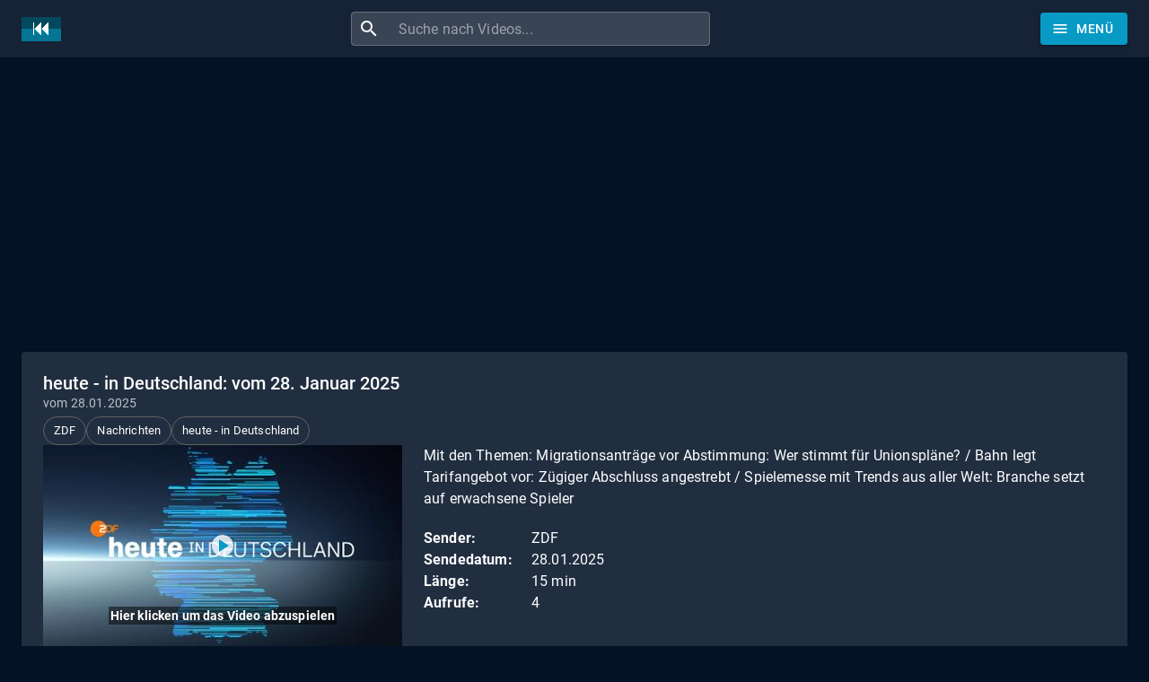

--- FILE ---
content_type: text/html; charset=utf-8
request_url: https://www.sendungverpasst.de/content/heute-in-deutschland-21
body_size: 14725
content:
<!DOCTYPE html><html lang="de"><head><meta charSet="utf-8"/><meta name="viewport" content="minimum-scale=1, initial-scale=1, width=device-width"/><title>Sendung verpasst? heute - in Deutschland: vom 28. Januar 2025 vom 28.01.2025 (ZDF)</title><meta name="description" content="Mit den Themen: Migrationsanträge vor Abstimmung: Wer stimmt für Unionspläne? / Bahn legt Tarifangebot vor: Zügiger Abschluss angestrebt / Spielemesse mit Trends aus aller Welt: Branche setzt auf erwachsene Spieler"/><script type="application/ld+json">{
    "@context": "https://schema.org",
    "@type": "WebPage",
    "name": "heute - in Deutschland: vom 28. Januar 2025",
    "description": "Mit den Themen: Migrationsanträge vor Abstimmung: Wer stimmt für Unionspläne? / Bahn legt Tarifangebot vor: Zügiger Abschluss angestrebt / Spielemesse mit Trends aus aller Welt: Branche setzt auf erwachsene Spieler",
    "thumbnailUrl": "https://sendungen.fra1.cdn.digitaloceanspaces.com/zdf_heute__in_deutschland_28012025.jpg",
    "publisher": {
      "@type": "Organization",
      "name": "Sendung verpasst?",
      "legalName": "Sendung verpasst UG (haftungsbeschränkt)",
      "url": "https://www.sendungverpasst.de",
      "logo": "https://www.sendungverpasst.de/images/logo-de-black.png"
    }
  }</script><script type="application/ld+json">{
    "@context": "https://schema.org",
    "@type": "BreadcrumbList",
    "itemListElement": [
      
        {
          "@type": "ListItem",
          "position": 1,
          "item": {
            "@id": "https://www.sendungverpasst.de/sender",
            "name": "Sender"
          }
        },
        {
          "@type": "ListItem",
          "position": 2,
          "item": {
            "@id": "https://www.sendungverpasst.de/sender/zdf",
            "name": "Videos der ZDF Mediathek"
          }
        },
        {
          "@type": "ListItem",
          "position": 3,
          "item": {
            "@id": "https://www.sendungverpasst.de/sendungen/heute-in-deutschland",
            "name": "heute - in Deutschland"
          }
        }
    ]
  }</script><meta name="next-head-count" content="6"/><meta name="theme-color" content="#069ac4"/><meta name="robots" content="index, follow"/><link rel="preconnect" href="https://sendungen.fra1.cdn.digitaloceanspaces.com" crossorigin="anonymous"/><link rel="preconnect" href="https://pagead2.googlesyndication.com" crossorigin="anonymous"/><link rel="icon" href="/favicon.ico"/><script async="" src="https://fundingchoicesmessages.google.com/i/pub-3093493265811991?ers=1" nonce="7L-8QOZvwlzqXvEWjGI50Q"></script><script nonce="7L-8QOZvwlzqXvEWjGI50Q">
                (function() {function signalGooglefcPresent() {if (!window.frames['googlefcPresent']) {if (document.body) {const iframe = document.createElement('iframe'); iframe.style = 'width: 0; height: 0; border: none; z-index: -1000; left: -1000px; top: -1000px;'; iframe.style.display = 'none'; iframe.name = 'googlefcPresent'; document.body.appendChild(iframe);} else {setTimeout(signalGooglefcPresent, 0);}}}signalGooglefcPresent();})();
                </script><script async="" src="https://pagead2.googlesyndication.com/pagead/js/adsbygoogle.js?client=ca-pub-3093493265811991" crossorigin="anonymous"></script><script async="" src="https://www.googletagmanager.com/gtag/js?id=G-1D9J70JT8S"></script><script>
              window.dataLayer = window.dataLayer || [];
              function gtag(){dataLayer.push(arguments);}
              gtag('js', new Date());
              gtag('config', 'G-1D9J70JT8S', {
                send_page_view: false
              });
            </script><meta name="emotion-insertion-point" content=""/><style data-emotion="mui "></style><link rel="preload" href="/_next/static/css/894333f5f2e01b2f.css" as="style"/><link rel="stylesheet" href="/_next/static/css/894333f5f2e01b2f.css" data-n-g=""/><noscript data-n-css=""></noscript><script defer="" nomodule="" src="/_next/static/chunks/polyfills-42372ed130431b0a.js"></script><script src="/_next/static/chunks/webpack-e25b4823125781b8.js" defer=""></script><script src="/_next/static/chunks/framework-e9c2361246278a7b.js" defer=""></script><script src="/_next/static/chunks/main-3e1f3738fa119ed7.js" defer=""></script><script src="/_next/static/chunks/pages/_app-44fa6823d051e59e.js" defer=""></script><script src="/_next/static/chunks/78-07596a1a27e98264.js" defer=""></script><script src="/_next/static/chunks/438-cfdf48355bb01748.js" defer=""></script><script src="/_next/static/chunks/573-ff653edcd3c91c30.js" defer=""></script><script src="/_next/static/chunks/898-4f0a3f53a521ce80.js" defer=""></script><script src="/_next/static/chunks/pages/content/%5Bslug%5D-8db48cb3a5239078.js" defer=""></script><script src="/_next/static/gvQeebTTUQ03Y9_kKHLfF/_buildManifest.js" defer=""></script><script src="/_next/static/gvQeebTTUQ03Y9_kKHLfF/_ssgManifest.js" defer=""></script><style id="jss-server-side">:root {
  --swiper-navigation-size: 48px;
}
.swiper-button-prev, .swiper-button-next {
  color: white !important;
  width: 48px !important;
  height: 48px !important;
  margin-top: calc(-1 * (var(--swiper-navigation-size)/ 2 + 2px));
  background-color: rgba(3, 18, 36, 0.2);
}
@media (max-width: 960px) {
  .swiper-button-prev, .swiper-button-next {
    display: none;
  }
}
  .swiper-button-prev {
    left: 0 !important;
  }
  .swiper-button-next {
    right: 0  !important;
  }
  .swiper-button-prev:hover, .swiper-button-next:hover {
    background-color: #069ac4 !important;
  }
  .swiper-button-disabled {
    display: none  !important;
  }
  .swiper-button-next:after, .swiper-button-prev:after {
    font-size: 24px !important;
    font-weight: bold !important;
  }
  .swiper-container-horizontal > .swiper-pagination {
    bottom: 0;
    position: absolute;
  }
  .row-series .swiper-button-prev, .row-series .swiper-button-next {
    top: 33px;
    margin-top: 0;
  }
  .row-videos .swiper-button-prev, .row-videos .swiper-button-next {
    top: 116px;
    margin-top: 0;
  }
  .swiper-pagination-bullet-active {
    background-color: #069ac4 !important;
  }
  .swiper-lazy-preloader-white {
    top: 60px;
  }
  #nprogress .bar, #nprogress .spinner {
    z-index: 10000;
  }
  #nprogress .bar {
    background-color: #069ac4;
  }
  #nprogress .spinner {
    top: 18px;
    left: 0;
    right: 0;
    display: flex;
    position: fixed;
    justify-content: center;
  }
  #nprogress .spinner-icon {
    border-top-color: #069ac4;
    border-left-color: #069ac4;
  }
@media all and (-ms-high-contrast: none), (-ms-high-contrast: active) {
  .swiper-button-next {
    background-image: url("data:image/svg+xml;charset=utf-8,%3Csvg%20xmlns%3D'http%3A%2F%2Fwww.w3.org%2F2000%2Fsvg'%20viewBox%3D'0%200%2027%2044'%3E%3Cpath%20d%3D'M27%2C22L27%2C22L5%2C44l-2.1-2.1L22.8%2C22L2.9%2C2.1L5%2C0L27%2C22L27%2C22z'%20fill%3D'%23ffffff'%2F%3E%3C%2Fsvg%3E");
  }
  .swiper-button-prev {
    background-image: url("data:image/svg+xml;charset=utf-8,%3Csvg%20xmlns%3D'http%3A%2F%2Fwww.w3.org%2F2000%2Fsvg'%20viewBox%3D'0%200%2027%2044'%3E%3Cpath%20d%3D'M0%2C22L22%2C0l2.1%2C2.1L4.2%2C22l19.9%2C19.9L22%2C44L0%2C22L0%2C22L0%2C22z'%20fill%3D'%23ffffff'%2F%3E%3C%2Fsvg%3E");
  }
}
  #ad-billboard, .ad-billboard {
    width: 100%;
    height: 280px;
    display: inline-block;
    max-width: 1232px;
  }
@media (max-width: 500px) {
  #ad-billboard, .ad-billboard {
    height: 375px;
  }
}
  .jss12 {
    display: flex;
  }
  .jss13 {
    margin-right: 10px;
    vertical-align: text-bottom;
  }
@media (max-width:599.95px) {
  .jss18 {
    display: none;
  }
}
  .jss19 {
    height: 36px;
  }
@media (max-width:599.95px) {
  .jss19 {
    min-width: 36px;
    padding-left: 6px;
    padding-right: 6px;
  }
}
@media (max-width:599.95px) {
  .jss20 {
    margin-left: 0;
    margin-right: 0;
  }
}
  .jss14 {
    flex-grow: 2;
    max-width: 400px;
  }
  .jss15 {
    width: 100%;
    display: flex;
    border-radius: 4px;
    background-color: rgba(255, 255, 255, 0.15);
  }
  .jss15:hover {
    background-color: rgba(255, 255, 255, 0.25);
  }
  .jss16 {
    padding: 8px;
    margin-right: 0;
  }
  .jss17 {
    padding: 0 !important;
  }
  .jss6 {
    color: #fff;
    z-index: 1201;
    flex-grow: 1;
    background-color: #020f1e;
  }
  .jss7 {
    height: 100%;
    display: flex;
    justify-content: space-between;
  }
  .jss8 {
    flex-grow: 0;
  }
  .jss9 {
    display: flex;
    flex-grow: 1;
    align-items: center;
    justify-content: center;
  }
  .jss10 {
    margin-right: 32px;
  }
@media (max-width: 430px) {
  .jss10 {
    margin-right: 8px;
  }
}
  .jss11 {
    display: flex;
    flex-grow: 0;
    align-items: center;
    margin-left: 24px;
    justify-content: flex-end;
  }
@media (max-width: 430px) {
  .jss11 {
    margin-left: 8px;
  }
}
  .jss47 {
    margin-top: 24px;
    margin-bottom: 24px;
  }
  .jss48 {
    display: flex;
    flex-wrap: wrap;
    margin-top: 24px;
    align-items: center;
    margin-bottom: 24px;
    text-transform: uppercase;
    justify-content: center;
  }
  .jss49 {
    margin-left: 24px;
    margin-right: 24px;
  }
  .jss50 {
    color: #069ac4;
    padding-top: 16px;
    padding-left: 24px;
    padding-right: 24px;
    padding-bottom: 16px;
    text-decoration: none;
  }
  .jss50:hover {
    text-decoration: underline;
  }
  .jss51 {
    display: flex;
    justify-content: center;
  }
  .jss3 {
    min-height: 56px;
  }
@media (min-width:0px) {
@media (orientation: landscape) {
  .jss3 {
    min-height: 48px;
  }
}
}
@media (min-width:600px) {
  .jss3 {
    min-height: 64px;
  }
}
  .jss4 {
    padding-top: 24px;
  }
  .jss5 {
    display: flex;
  }
  .jss37 {
    cursor: pointer;
    margin-bottom: 24px;
  }
  .jss38 {
    height: 120px;
    display: flex;
    align-items: flex-start;
    justify-content: flex-start;
  }
  .jss39 {
    width: 160px;
    height: 120px;
    min-width: 160px;
    background: linear-gradient(#031224, rgb(129, 136, 145));
  }
  .jss40 {
    top: 103px;
    left: 0;
    width: 160px;
    display: flex;
    position: absolute;
    justify-content: flex-end;
  }
  .jss41 {
    color: white;
    padding: 1px 3px;
    font-size: 11px;
    text-align: right;
    font-weight: bold;
    background-color: rgba(0,0,0,.7);
  }
  .jss42 {
    height: 25px;
    overflow: hidden;
  }
@media (max-width:599.95px) {
  .jss42 {
    height: 70px;
    font-size: 1rem;
  }
}
  .jss43 {
    height: 20px;
    overflow: hidden;
  }
  .jss44 {
    height: 40px;
    overflow: hidden;
  }
  .jss45 {
    top: 0;
    color: white;
    display: inline-block;
    padding: 5px;
    position: absolute;
    text-align: center;
    font-weight: bold;
    background-color: #069ac4;
  }
  .jss35 {
    margin-top: 8px;
    margin-right: 8px;
  }
  .jss36 {
    margin-top: 8px;
    margin-right: 8px;
  }
  .jss34 {
    margin-top: 8px;
    margin-right: 8px;
  }
  .jss21 {
    padding: 24px;
  }
  .jss22 {
    display: flex;
    flex-wrap: wrap;
    align-items: center;
    margin-bottom: 16px;
    justify-content: flext-start;
  }
  .jss23 {
    word-wrap: break-word;
    word-break: break-word;
    margin-bottom: 20px;
    overflow-wrap: break-word;
  }
  .jss24 {
    display: flex;
    align-items: flex-start;
  }
@media (max-width:959.95px) {
  .jss24 {
    flex-direction: column;
  }
}
  .jss25 {
    cursor: pointer;
    display: block;
    position: relative;
  }
@media (max-width:959.95px) {
  .jss25 {
    width: 100%;
    height: 100%;
    max-width: 400px;
    margin-bottom: 24px;
  }
}
  .jss26 {
    width: 400px;
    height: auto;
    display: block;
    background-color: white;
  }
@media (max-width:959.95px) {
  .jss26 {
    width: 100%;
    max-width: 400px;
  }
}
@media (min-width:960px) {
  .jss27 {
    padding-left: 24px;
  }
}
  .jss28 {
    top: 0;
    left: 0;
    right: 0;
    width: 100%;
    bottom: 0;
    height: 100%;
    opacity: 0.3;
    position: absolute;
    text-align: center;
    background-color: #4b4b4b;
  }
  .jss29 {
    top: 0;
    left: 0;
    color: #069ac4;
    right: 0;
    width: 80px;
    bottom: 0;
    height: 80px;
    margin: auto;
    display: flex;
    position: absolute;
    font-size: 60px;
    transition: background-color .3s ease-in-out;
    align-items: center;
    border-radius: 50%;
    justify-content: center;
    background-color: rgba(255, 255, 255, 0.8);
  }
  .jss29:hover {
    background-color: #fff;
  }
  .jss30 {
    top: 80%;
    left: 0;
    right: 0;
    margin: auto;
    position: absolute;
    text-align: center;
    font-weight: bold;
  }
  .jss31 {
    color: white;
    padding: 2px;
    background-color: rgba(0, 0, 0, 0.5);
  }
  .jss32 {
    display: flex;
    justify-content: flex-start;
  }
  .jss33 {
    float: left;
    width: 120px;
    font-weight: bold;
  }
  .jss46 {
    width: 100%;
    display: flex;
    justify-content: center;
  }
  .jss1 {
    margin-bottom: 56px;
  }
  .jss2 {
    margin-bottom: 24px;
  }</style></head><body><div id="__next"><div class="cssjss-advanced-global-root"><div class="cssjss-advanced-global-child"></div></div><style data-emotion="css-global dedip6">html{-webkit-font-smoothing:antialiased;-moz-osx-font-smoothing:grayscale;box-sizing:border-box;-webkit-text-size-adjust:100%;}*,*::before,*::after{box-sizing:inherit;}strong,b{font-weight:700;}body{margin:0;color:#fff;font-family:"Roboto","Helvetica","Arial",sans-serif;font-weight:400;font-size:1rem;line-height:1.5;letter-spacing:0.00938em;background-color:#031224;}@media print{body{background-color:#fff;}}body::backdrop{background-color:#031224;}body{font-size:0.875rem;line-height:1.43;letter-spacing:0.01071em;}</style><style data-emotion="css a52ic6">.css-a52ic6{display:-webkit-box;display:-webkit-flex;display:-ms-flexbox;display:flex;-webkit-flex-direction:column;-ms-flex-direction:column;flex-direction:column;width:100%;box-sizing:border-box;-webkit-flex-shrink:0;-ms-flex-negative:0;flex-shrink:0;position:fixed;z-index:1100;top:0;left:auto;right:0;--AppBar-color:inherit;}@media print{.css-a52ic6{position:absolute;}}</style><style data-emotion="css 16x08ve">.css-16x08ve{background-color:#162336;color:#fff;-webkit-transition:box-shadow 300ms cubic-bezier(0.4, 0, 0.2, 1) 0ms;transition:box-shadow 300ms cubic-bezier(0.4, 0, 0.2, 1) 0ms;box-shadow:var(--Paper-shadow);background-image:var(--Paper-overlay);display:-webkit-box;display:-webkit-flex;display:-ms-flexbox;display:flex;-webkit-flex-direction:column;-ms-flex-direction:column;flex-direction:column;width:100%;box-sizing:border-box;-webkit-flex-shrink:0;-ms-flex-negative:0;flex-shrink:0;position:fixed;z-index:1100;top:0;left:auto;right:0;--AppBar-color:inherit;}@media print{.css-16x08ve{position:absolute;}}</style><header class="MuiPaper-root MuiPaper-elevation MuiPaper-elevation0 MuiAppBar-root MuiAppBar-colorInherit MuiAppBar-positionFixed jss6 mui-fixed css-16x08ve" style="--Paper-shadow:none;--Paper-overlay:linear-gradient(rgba(255, 255, 255, 0), rgba(255, 255, 255, 0))"><style data-emotion="css 1r6u0z4">.css-1r6u0z4{width:100%;margin-left:auto;box-sizing:border-box;margin-right:auto;padding-left:16px;padding-right:16px;}@media (min-width:600px){.css-1r6u0z4{padding-left:24px;padding-right:24px;}}@media (min-width:1280px){.css-1r6u0z4{max-width:1280px;}}</style><div class="MuiContainer-root MuiContainer-maxWidthLg css-1r6u0z4"><style data-emotion="css yqk6l4">.css-yqk6l4{position:relative;display:-webkit-box;display:-webkit-flex;display:-ms-flexbox;display:flex;-webkit-align-items:center;-webkit-box-align:center;-ms-flex-align:center;align-items:center;min-height:56px;}@media (min-width:0px){@media (orientation: landscape){.css-yqk6l4{min-height:48px;}}}@media (min-width:600px){.css-yqk6l4{min-height:64px;}}</style><div class="MuiToolbar-root MuiToolbar-regular jss7 css-yqk6l4"><a class="jss12 jss8" aria-label="Home" href="/"><img data-test="logo-mark" src="/images/logomark-de.png" width="44" height="27" alt="Logo" class="jss13"/></a><div class="jss9"><form class="jss14 jss10"><style data-emotion="css 17qa0m8">.css-17qa0m8{display:-webkit-inline-box;display:-webkit-inline-flex;display:-ms-inline-flexbox;display:inline-flex;-webkit-flex-direction:column;-ms-flex-direction:column;flex-direction:column;position:relative;min-width:0;padding:0;margin:0;border:0;vertical-align:top;width:100%;}</style><div class="MuiFormControl-root MuiFormControl-fullWidth jss15 css-17qa0m8"><style data-emotion="css is1b5t">.css-is1b5t{width:100%;}.css-is1b5t.Mui-focused .MuiAutocomplete-clearIndicator{visibility:visible;}@media (pointer: fine){.css-is1b5t:hover .MuiAutocomplete-clearIndicator{visibility:visible;}}.css-is1b5t .MuiAutocomplete-tag{margin:3px;max-width:calc(100% - 6px);}.MuiAutocomplete-hasPopupIcon.css-is1b5t .MuiAutocomplete-inputRoot,.MuiAutocomplete-hasClearIcon.css-is1b5t .MuiAutocomplete-inputRoot{padding-right:30px;}.MuiAutocomplete-hasPopupIcon.MuiAutocomplete-hasClearIcon.css-is1b5t .MuiAutocomplete-inputRoot{padding-right:56px;}.css-is1b5t .MuiAutocomplete-inputRoot .MuiAutocomplete-input{width:0;min-width:30px;}.css-is1b5t .MuiInput-root{padding-bottom:1px;}.css-is1b5t .MuiInput-root .MuiInput-input{padding:4px 4px 4px 0px;}.css-is1b5t .MuiInput-root.MuiInputBase-sizeSmall .MuiInput-input{padding:2px 4px 3px 0;}.css-is1b5t .MuiOutlinedInput-root{padding:9px;}.MuiAutocomplete-hasPopupIcon.css-is1b5t .MuiOutlinedInput-root,.MuiAutocomplete-hasClearIcon.css-is1b5t .MuiOutlinedInput-root{padding-right:39px;}.MuiAutocomplete-hasPopupIcon.MuiAutocomplete-hasClearIcon.css-is1b5t .MuiOutlinedInput-root{padding-right:65px;}.css-is1b5t .MuiOutlinedInput-root .MuiAutocomplete-input{padding:7.5px 4px 7.5px 5px;}.css-is1b5t .MuiOutlinedInput-root .MuiAutocomplete-endAdornment{right:9px;}.css-is1b5t .MuiOutlinedInput-root.MuiInputBase-sizeSmall{padding-top:6px;padding-bottom:6px;padding-left:6px;}.css-is1b5t .MuiOutlinedInput-root.MuiInputBase-sizeSmall .MuiAutocomplete-input{padding:2.5px 4px 2.5px 8px;}.css-is1b5t .MuiFilledInput-root{padding-top:19px;padding-left:8px;}.MuiAutocomplete-hasPopupIcon.css-is1b5t .MuiFilledInput-root,.MuiAutocomplete-hasClearIcon.css-is1b5t .MuiFilledInput-root{padding-right:39px;}.MuiAutocomplete-hasPopupIcon.MuiAutocomplete-hasClearIcon.css-is1b5t .MuiFilledInput-root{padding-right:65px;}.css-is1b5t .MuiFilledInput-root .MuiFilledInput-input{padding:7px 4px;}.css-is1b5t .MuiFilledInput-root .MuiAutocomplete-endAdornment{right:9px;}.css-is1b5t .MuiFilledInput-root.MuiInputBase-sizeSmall{padding-bottom:1px;}.css-is1b5t .MuiFilledInput-root.MuiInputBase-sizeSmall .MuiFilledInput-input{padding:2.5px 4px;}.css-is1b5t .MuiInputBase-hiddenLabel{padding-top:8px;}.css-is1b5t .MuiFilledInput-root.MuiInputBase-hiddenLabel{padding-top:0;padding-bottom:0;}.css-is1b5t .MuiFilledInput-root.MuiInputBase-hiddenLabel .MuiAutocomplete-input{padding-top:16px;padding-bottom:17px;}.css-is1b5t .MuiFilledInput-root.MuiInputBase-hiddenLabel.MuiInputBase-sizeSmall .MuiAutocomplete-input{padding-top:8px;padding-bottom:9px;}.css-is1b5t .MuiAutocomplete-input{-webkit-box-flex:1;-webkit-flex-grow:1;-ms-flex-positive:1;flex-grow:1;text-overflow:ellipsis;opacity:0;}.css-is1b5t .MuiAutocomplete-input{opacity:1;}</style><div class="MuiAutocomplete-root MuiAutocomplete-fullWidth css-is1b5t"><style data-emotion="css 1vbfw84">.css-1vbfw84{display:-webkit-inline-box;display:-webkit-inline-flex;display:-ms-inline-flexbox;display:inline-flex;-webkit-flex-direction:column;-ms-flex-direction:column;flex-direction:column;position:relative;min-width:0;padding:0;margin:0;border:0;vertical-align:top;width:100%;}</style><div class="MuiFormControl-root MuiFormControl-fullWidth MuiTextField-root css-1vbfw84"><style data-emotion="css-global 1prfaxn">@-webkit-keyframes mui-auto-fill{from{display:block;}}@keyframes mui-auto-fill{from{display:block;}}@-webkit-keyframes mui-auto-fill-cancel{from{display:block;}}@keyframes mui-auto-fill-cancel{from{display:block;}}</style><style data-emotion="css 1kfartk">.css-1kfartk{font-family:"Roboto","Helvetica","Arial",sans-serif;font-weight:400;font-size:1rem;line-height:1.4375em;letter-spacing:0.00938em;color:#fff;box-sizing:border-box;position:relative;cursor:text;display:-webkit-inline-box;display:-webkit-inline-flex;display:-ms-inline-flexbox;display:inline-flex;-webkit-align-items:center;-webkit-box-align:center;-ms-flex-align:center;align-items:center;width:100%;position:relative;border-radius:4px;padding-left:14px;}.css-1kfartk.Mui-disabled{color:rgba(255, 255, 255, 0.5);cursor:default;}.css-1kfartk:hover .MuiOutlinedInput-notchedOutline{border-color:#fff;}@media (hover: none){.css-1kfartk:hover .MuiOutlinedInput-notchedOutline{border-color:rgba(255, 255, 255, 0.23);}}.css-1kfartk.Mui-focused .MuiOutlinedInput-notchedOutline{border-width:2px;}.css-1kfartk.Mui-focused .MuiOutlinedInput-notchedOutline{border-color:#069ac4;}.css-1kfartk.Mui-error .MuiOutlinedInput-notchedOutline{border-color:#f44336;}.css-1kfartk.Mui-disabled .MuiOutlinedInput-notchedOutline{border-color:rgba(255, 255, 255, 0.3);}</style><div class="MuiInputBase-root MuiOutlinedInput-root MuiInputBase-colorPrimary MuiInputBase-fullWidth MuiInputBase-formControl MuiInputBase-adornedStart jss17 css-1kfartk"><style data-emotion="css 1fw4910">.css-1fw4910{display:-webkit-box;display:-webkit-flex;display:-ms-flexbox;display:flex;max-height:2em;-webkit-align-items:center;-webkit-box-align:center;-ms-flex-align:center;align-items:center;white-space:nowrap;color:#fff;margin-right:8px;}</style><div class="MuiInputAdornment-root MuiInputAdornment-positionStart MuiInputAdornment-outlined MuiInputAdornment-sizeMedium jss16 css-1fw4910"><span class="notranslate" aria-hidden="true">​</span><style data-emotion="css hi9vdz">.css-hi9vdz{-webkit-user-select:none;-moz-user-select:none;-ms-user-select:none;user-select:none;width:1em;height:1em;overflow:hidden;display:inline-block;text-align:center;-webkit-flex-shrink:0;-ms-flex-negative:0;flex-shrink:0;font-size:1.5rem;}</style><span class="material-icons notranslate MuiIcon-root MuiIcon-fontSizeMedium css-hi9vdz" aria-hidden="true">search</span></div><style data-emotion="css 12y32vw">.css-12y32vw{font:inherit;letter-spacing:inherit;color:currentColor;padding:4px 0 5px;border:0;box-sizing:content-box;background:none;height:1.4375em;margin:0;-webkit-tap-highlight-color:transparent;display:block;min-width:0;width:100%;-webkit-animation-name:mui-auto-fill-cancel;animation-name:mui-auto-fill-cancel;-webkit-animation-duration:10ms;animation-duration:10ms;padding:16.5px 14px;padding-left:0;}.css-12y32vw::-webkit-input-placeholder{color:currentColor;opacity:0.5;-webkit-transition:opacity 200ms cubic-bezier(0.4, 0, 0.2, 1) 0ms;transition:opacity 200ms cubic-bezier(0.4, 0, 0.2, 1) 0ms;}.css-12y32vw::-moz-placeholder{color:currentColor;opacity:0.5;-webkit-transition:opacity 200ms cubic-bezier(0.4, 0, 0.2, 1) 0ms;transition:opacity 200ms cubic-bezier(0.4, 0, 0.2, 1) 0ms;}.css-12y32vw::-ms-input-placeholder{color:currentColor;opacity:0.5;-webkit-transition:opacity 200ms cubic-bezier(0.4, 0, 0.2, 1) 0ms;transition:opacity 200ms cubic-bezier(0.4, 0, 0.2, 1) 0ms;}.css-12y32vw:focus{outline:0;}.css-12y32vw:invalid{box-shadow:none;}.css-12y32vw::-webkit-search-decoration{-webkit-appearance:none;}label[data-shrink=false]+.MuiInputBase-formControl .css-12y32vw::-webkit-input-placeholder{opacity:0!important;}label[data-shrink=false]+.MuiInputBase-formControl .css-12y32vw::-moz-placeholder{opacity:0!important;}label[data-shrink=false]+.MuiInputBase-formControl .css-12y32vw::-ms-input-placeholder{opacity:0!important;}label[data-shrink=false]+.MuiInputBase-formControl .css-12y32vw:focus::-webkit-input-placeholder{opacity:0.5;}label[data-shrink=false]+.MuiInputBase-formControl .css-12y32vw:focus::-moz-placeholder{opacity:0.5;}label[data-shrink=false]+.MuiInputBase-formControl .css-12y32vw:focus::-ms-input-placeholder{opacity:0.5;}.css-12y32vw.Mui-disabled{opacity:1;-webkit-text-fill-color:rgba(255, 255, 255, 0.5);}.css-12y32vw:-webkit-autofill{-webkit-animation-duration:5000s;animation-duration:5000s;-webkit-animation-name:mui-auto-fill;animation-name:mui-auto-fill;}.css-12y32vw:-webkit-autofill{-webkit-box-shadow:0 0 0 100px #266798 inset;-webkit-text-fill-color:#fff;caret-color:#fff;border-radius:inherit;}</style><input aria-invalid="false" autoComplete="off" id="autocomplete" name="q" placeholder="Suche nach Videos..." type="text" class="MuiInputBase-input MuiOutlinedInput-input MuiInputBase-inputAdornedStart MuiAutocomplete-input MuiAutocomplete-inputFocused css-12y32vw" aria-autocomplete="both" aria-expanded="false" autoCapitalize="none" spellcheck="false" role="combobox" aria-label="Suche nach Videos" maxLength="100" value=""/><style data-emotion="css dqgkwh">.css-dqgkwh{border-color:rgba(255, 255, 255, 0.23);}</style><style data-emotion="css kdbx36">.css-kdbx36{text-align:left;position:absolute;bottom:0;right:0;top:-5px;left:0;margin:0;padding:0 8px;pointer-events:none;border-radius:inherit;border-style:solid;border-width:1px;overflow:hidden;min-width:0%;border-color:rgba(255, 255, 255, 0.23);}</style><fieldset aria-hidden="true" class="MuiOutlinedInput-notchedOutline css-kdbx36"><style data-emotion="css w4cd9x">.css-w4cd9x{float:unset;width:auto;overflow:hidden;padding:0;line-height:11px;-webkit-transition:width 150ms cubic-bezier(0.0, 0, 0.2, 1) 0ms;transition:width 150ms cubic-bezier(0.0, 0, 0.2, 1) 0ms;}</style><legend class="css-w4cd9x"><span class="notranslate" aria-hidden="true">​</span></legend></fieldset></div></div></div></div></form></div><div class="jss11"><style data-emotion="css 8yctuv">.css-8yctuv{font-family:"Roboto","Helvetica","Arial",sans-serif;font-weight:500;font-size:0.875rem;line-height:1.75;letter-spacing:0.02857em;text-transform:uppercase;min-width:64px;padding:6px 16px;border:0;border-radius:4px;-webkit-transition:background-color 250ms cubic-bezier(0.4, 0, 0.2, 1) 0ms,box-shadow 250ms cubic-bezier(0.4, 0, 0.2, 1) 0ms,border-color 250ms cubic-bezier(0.4, 0, 0.2, 1) 0ms,color 250ms cubic-bezier(0.4, 0, 0.2, 1) 0ms;transition:background-color 250ms cubic-bezier(0.4, 0, 0.2, 1) 0ms,box-shadow 250ms cubic-bezier(0.4, 0, 0.2, 1) 0ms,border-color 250ms cubic-bezier(0.4, 0, 0.2, 1) 0ms,color 250ms cubic-bezier(0.4, 0, 0.2, 1) 0ms;color:var(--variant-containedColor);background-color:var(--variant-containedBg);box-shadow:0px 3px 1px -2px rgba(0,0,0,0.2),0px 2px 2px 0px rgba(0,0,0,0.14),0px 1px 5px 0px rgba(0,0,0,0.12);--variant-textColor:#069ac4;--variant-outlinedColor:#069ac4;--variant-outlinedBorder:rgba(6, 154, 196, 0.5);--variant-containedColor:#fff;--variant-containedBg:#069ac4;-webkit-transition:background-color 250ms cubic-bezier(0.4, 0, 0.2, 1) 0ms,box-shadow 250ms cubic-bezier(0.4, 0, 0.2, 1) 0ms,border-color 250ms cubic-bezier(0.4, 0, 0.2, 1) 0ms;transition:background-color 250ms cubic-bezier(0.4, 0, 0.2, 1) 0ms,box-shadow 250ms cubic-bezier(0.4, 0, 0.2, 1) 0ms,border-color 250ms cubic-bezier(0.4, 0, 0.2, 1) 0ms;}.css-8yctuv:hover{-webkit-text-decoration:none;text-decoration:none;}.css-8yctuv.Mui-disabled{color:rgba(255, 255, 255, 0.3);}.css-8yctuv:hover{box-shadow:0px 2px 4px -1px rgba(0,0,0,0.2),0px 4px 5px 0px rgba(0,0,0,0.14),0px 1px 10px 0px rgba(0,0,0,0.12);}@media (hover: none){.css-8yctuv:hover{box-shadow:0px 3px 1px -2px rgba(0,0,0,0.2),0px 2px 2px 0px rgba(0,0,0,0.14),0px 1px 5px 0px rgba(0,0,0,0.12);}}.css-8yctuv:active{box-shadow:0px 5px 5px -3px rgba(0,0,0,0.2),0px 8px 10px 1px rgba(0,0,0,0.14),0px 3px 14px 2px rgba(0,0,0,0.12);}.css-8yctuv.Mui-focusVisible{box-shadow:0px 3px 5px -1px rgba(0,0,0,0.2),0px 6px 10px 0px rgba(0,0,0,0.14),0px 1px 18px 0px rgba(0,0,0,0.12);}.css-8yctuv.Mui-disabled{color:rgba(255, 255, 255, 0.3);box-shadow:none;background-color:rgba(255, 255, 255, 0.12);}@media (hover: hover){.css-8yctuv:hover{--variant-containedBg:rgb(4, 107, 137);--variant-textBg:rgba(6, 154, 196, 0.08);--variant-outlinedBorder:#069ac4;--variant-outlinedBg:rgba(6, 154, 196, 0.08);}}.css-8yctuv.MuiButton-loading{color:transparent;}</style><style data-emotion="css 1ktysj3">.css-1ktysj3{display:-webkit-inline-box;display:-webkit-inline-flex;display:-ms-inline-flexbox;display:inline-flex;-webkit-align-items:center;-webkit-box-align:center;-ms-flex-align:center;align-items:center;-webkit-box-pack:center;-ms-flex-pack:center;-webkit-justify-content:center;justify-content:center;position:relative;box-sizing:border-box;-webkit-tap-highlight-color:transparent;background-color:transparent;outline:0;border:0;margin:0;border-radius:0;padding:0;cursor:pointer;-webkit-user-select:none;-moz-user-select:none;-ms-user-select:none;user-select:none;vertical-align:middle;-moz-appearance:none;-webkit-appearance:none;-webkit-text-decoration:none;text-decoration:none;color:inherit;font-family:"Roboto","Helvetica","Arial",sans-serif;font-weight:500;font-size:0.875rem;line-height:1.75;letter-spacing:0.02857em;text-transform:uppercase;min-width:64px;padding:6px 16px;border:0;border-radius:4px;-webkit-transition:background-color 250ms cubic-bezier(0.4, 0, 0.2, 1) 0ms,box-shadow 250ms cubic-bezier(0.4, 0, 0.2, 1) 0ms,border-color 250ms cubic-bezier(0.4, 0, 0.2, 1) 0ms,color 250ms cubic-bezier(0.4, 0, 0.2, 1) 0ms;transition:background-color 250ms cubic-bezier(0.4, 0, 0.2, 1) 0ms,box-shadow 250ms cubic-bezier(0.4, 0, 0.2, 1) 0ms,border-color 250ms cubic-bezier(0.4, 0, 0.2, 1) 0ms,color 250ms cubic-bezier(0.4, 0, 0.2, 1) 0ms;color:var(--variant-containedColor);background-color:var(--variant-containedBg);box-shadow:0px 3px 1px -2px rgba(0,0,0,0.2),0px 2px 2px 0px rgba(0,0,0,0.14),0px 1px 5px 0px rgba(0,0,0,0.12);--variant-textColor:#069ac4;--variant-outlinedColor:#069ac4;--variant-outlinedBorder:rgba(6, 154, 196, 0.5);--variant-containedColor:#fff;--variant-containedBg:#069ac4;-webkit-transition:background-color 250ms cubic-bezier(0.4, 0, 0.2, 1) 0ms,box-shadow 250ms cubic-bezier(0.4, 0, 0.2, 1) 0ms,border-color 250ms cubic-bezier(0.4, 0, 0.2, 1) 0ms;transition:background-color 250ms cubic-bezier(0.4, 0, 0.2, 1) 0ms,box-shadow 250ms cubic-bezier(0.4, 0, 0.2, 1) 0ms,border-color 250ms cubic-bezier(0.4, 0, 0.2, 1) 0ms;}.css-1ktysj3::-moz-focus-inner{border-style:none;}.css-1ktysj3.Mui-disabled{pointer-events:none;cursor:default;}@media print{.css-1ktysj3{-webkit-print-color-adjust:exact;color-adjust:exact;}}.css-1ktysj3:hover{-webkit-text-decoration:none;text-decoration:none;}.css-1ktysj3.Mui-disabled{color:rgba(255, 255, 255, 0.3);}.css-1ktysj3:hover{box-shadow:0px 2px 4px -1px rgba(0,0,0,0.2),0px 4px 5px 0px rgba(0,0,0,0.14),0px 1px 10px 0px rgba(0,0,0,0.12);}@media (hover: none){.css-1ktysj3:hover{box-shadow:0px 3px 1px -2px rgba(0,0,0,0.2),0px 2px 2px 0px rgba(0,0,0,0.14),0px 1px 5px 0px rgba(0,0,0,0.12);}}.css-1ktysj3:active{box-shadow:0px 5px 5px -3px rgba(0,0,0,0.2),0px 8px 10px 1px rgba(0,0,0,0.14),0px 3px 14px 2px rgba(0,0,0,0.12);}.css-1ktysj3.Mui-focusVisible{box-shadow:0px 3px 5px -1px rgba(0,0,0,0.2),0px 6px 10px 0px rgba(0,0,0,0.14),0px 1px 18px 0px rgba(0,0,0,0.12);}.css-1ktysj3.Mui-disabled{color:rgba(255, 255, 255, 0.3);box-shadow:none;background-color:rgba(255, 255, 255, 0.12);}@media (hover: hover){.css-1ktysj3:hover{--variant-containedBg:rgb(4, 107, 137);--variant-textBg:rgba(6, 154, 196, 0.08);--variant-outlinedBorder:#069ac4;--variant-outlinedBg:rgba(6, 154, 196, 0.08);}}.css-1ktysj3.MuiButton-loading{color:transparent;}</style><button class="MuiButtonBase-root MuiButton-root MuiButton-contained MuiButton-containedPrimary MuiButton-sizeMedium MuiButton-containedSizeMedium MuiButton-colorPrimary MuiButton-root MuiButton-contained MuiButton-containedPrimary MuiButton-sizeMedium MuiButton-containedSizeMedium MuiButton-colorPrimary jss19 undefined css-1ktysj3" tabindex="0" type="button" id="btn-stoebern" data-test="button-stoebern" aria-label="Stöbern"><style data-emotion="css 1ygddt1">.css-1ygddt1{display:inherit;margin-right:8px;margin-left:-4px;}.css-1ygddt1>*:nth-of-type(1){font-size:20px;}</style><span class="MuiButton-icon MuiButton-startIcon jss20 MuiButton-iconSizeMedium css-1ygddt1"><span class="material-icons notranslate MuiIcon-root MuiIcon-fontSizeMedium css-hi9vdz" aria-hidden="true">menu</span></span><span class="jss18">Menü</span></button></div></div></div></header><main><div class="jss3"></div><div class="MuiContainer-root MuiContainer-maxWidthLg jss4 css-1r6u0z4"><div id="ad-billboard" class="jss2"><ins class="adsbygoogle ad-billboard" style="display:inline-block" data-ad-client="ca-pub-3093493265811991" data-ad-slot="4480943098" data-full-width-responsive="true"></ins></div><section class="jss1"><style data-emotion="css zqdz6h">.css-zqdz6h{background-color:#162336;color:#fff;-webkit-transition:box-shadow 300ms cubic-bezier(0.4, 0, 0.2, 1) 0ms;transition:box-shadow 300ms cubic-bezier(0.4, 0, 0.2, 1) 0ms;border-radius:4px;box-shadow:var(--Paper-shadow);background-image:var(--Paper-overlay);}</style><div class="MuiPaper-root MuiPaper-elevation MuiPaper-rounded MuiPaper-elevation1 jss21 css-zqdz6h" style="--Paper-shadow:0px 2px 1px -1px rgba(0,0,0,0.2),0px 1px 1px 0px rgba(0,0,0,0.14),0px 1px 3px 0px rgba(0,0,0,0.12);--Paper-overlay:linear-gradient(rgba(255, 255, 255, 0.051), rgba(255, 255, 255, 0.051))"><style data-emotion="css 1d3bbye">.css-1d3bbye{box-sizing:border-box;display:-webkit-box;display:-webkit-flex;display:-ms-flexbox;display:flex;-webkit-box-flex-wrap:wrap;-webkit-flex-wrap:wrap;-ms-flex-wrap:wrap;flex-wrap:wrap;width:100%;-webkit-flex-direction:row;-ms-flex-direction:row;flex-direction:row;}</style><div class="MuiGrid-root MuiGrid-container css-1d3bbye"><style data-emotion="css 1au9qiw">.css-1au9qiw{box-sizing:border-box;margin:0;-webkit-flex-direction:row;-ms-flex-direction:row;flex-direction:row;-webkit-flex-basis:100%;-ms-flex-preferred-size:100%;flex-basis:100%;-webkit-box-flex:0;-webkit-flex-grow:0;-ms-flex-positive:0;flex-grow:0;max-width:100%;}@media (min-width:600px){.css-1au9qiw{-webkit-flex-basis:100%;-ms-flex-preferred-size:100%;flex-basis:100%;-webkit-box-flex:0;-webkit-flex-grow:0;-ms-flex-positive:0;flex-grow:0;max-width:100%;}}@media (min-width:960px){.css-1au9qiw{-webkit-flex-basis:100%;-ms-flex-preferred-size:100%;flex-basis:100%;-webkit-box-flex:0;-webkit-flex-grow:0;-ms-flex-positive:0;flex-grow:0;max-width:100%;}}@media (min-width:1280px){.css-1au9qiw{-webkit-flex-basis:100%;-ms-flex-preferred-size:100%;flex-basis:100%;-webkit-box-flex:0;-webkit-flex-grow:0;-ms-flex-positive:0;flex-grow:0;max-width:100%;}}@media (min-width:1920px){.css-1au9qiw{-webkit-flex-basis:100%;-ms-flex-preferred-size:100%;flex-basis:100%;-webkit-box-flex:0;-webkit-flex-grow:0;-ms-flex-positive:0;flex-grow:0;max-width:100%;}}</style><div class="MuiGrid-root MuiGrid-item MuiGrid-grid-xs-12 css-1au9qiw"><style data-emotion="css 1mhgh3e">.css-1mhgh3e{margin:0;font-size:1.25rem;font-weight:500;font-family:"Roboto","Helvetica","Arial",sans-serif;line-height:1.167;letter-spacing:0em;}</style><h1 class="MuiTypography-root MuiTypography-h3 css-1mhgh3e" data-test="full-title">heute - in Deutschland: vom 28. Januar 2025</h1><style data-emotion="css 1u06fjp">.css-1u06fjp{margin:0;font-family:"Roboto","Helvetica","Arial",sans-serif;font-weight:400;font-size:0.875rem;line-height:1.43;letter-spacing:0.01071em;color:rgba(255, 255, 255, 0.7);margin-bottom:0.35em;}</style><p class="MuiTypography-root MuiTypography-body2 MuiTypography-gutterBottom css-1u06fjp" data-test="date">vom <!-- -->28.01.2025</p></div><div class="MuiGrid-root MuiGrid-item MuiGrid-grid-xs-12 jss22 css-1au9qiw"><style data-emotion="css qc6jr8">.css-qc6jr8{max-width:100%;font-family:"Roboto","Helvetica","Arial",sans-serif;font-size:0.8125rem;display:-webkit-inline-box;display:-webkit-inline-flex;display:-ms-inline-flexbox;display:inline-flex;-webkit-align-items:center;-webkit-box-align:center;-ms-flex-align:center;align-items:center;-webkit-box-pack:center;-ms-flex-pack:center;-webkit-justify-content:center;justify-content:center;height:32px;color:#fff;background-color:rgba(255, 255, 255, 0.16);border-radius:16px;white-space:nowrap;-webkit-transition:background-color 300ms cubic-bezier(0.4, 0, 0.2, 1) 0ms,box-shadow 300ms cubic-bezier(0.4, 0, 0.2, 1) 0ms;transition:background-color 300ms cubic-bezier(0.4, 0, 0.2, 1) 0ms,box-shadow 300ms cubic-bezier(0.4, 0, 0.2, 1) 0ms;cursor:unset;outline:0;-webkit-text-decoration:none;text-decoration:none;border:0;padding:0;vertical-align:middle;box-sizing:border-box;-webkit-user-select:none;-moz-user-select:none;-ms-user-select:none;user-select:none;-webkit-tap-highlight-color:transparent;cursor:pointer;background-color:transparent;border:1px solid #616161;}.css-qc6jr8.Mui-disabled{opacity:0.38;pointer-events:none;}.css-qc6jr8 .MuiChip-avatar{margin-left:5px;margin-right:-6px;width:24px;height:24px;color:#e0e0e0;font-size:0.75rem;}.css-qc6jr8 .MuiChip-avatarColorPrimary{color:#fff;background-color:rgb(4, 107, 137);}.css-qc6jr8 .MuiChip-avatarColorSecondary{color:rgba(0, 0, 0, 0.87);background-color:#ab47bc;}.css-qc6jr8 .MuiChip-avatarSmall{margin-left:4px;margin-right:-4px;width:18px;height:18px;font-size:0.625rem;}.css-qc6jr8 .MuiChip-icon{margin-left:5px;margin-right:-6px;}.css-qc6jr8 .MuiChip-deleteIcon{-webkit-tap-highlight-color:transparent;color:rgba(255, 255, 255, 0.26);font-size:22px;cursor:pointer;margin:0 5px 0 -6px;}.css-qc6jr8 .MuiChip-deleteIcon:hover{color:rgba(255, 255, 255, 0.4);}.css-qc6jr8 .MuiChip-icon{color:#e0e0e0;}.css-qc6jr8:hover{background-color:rgba(255, 255, 255, 0.24);}.css-qc6jr8.Mui-focusVisible{background-color:rgba(255, 255, 255, 0.28);}.css-qc6jr8:active{box-shadow:0px 2px 1px -1px rgba(0,0,0,0.2),0px 1px 1px 0px rgba(0,0,0,0.14),0px 1px 3px 0px rgba(0,0,0,0.12);}.css-qc6jr8.MuiChip-clickable:hover{background-color:rgba(255, 255, 255, 0.08);}.css-qc6jr8.Mui-focusVisible{background-color:rgba(255, 255, 255, 0.12);}.css-qc6jr8 .MuiChip-avatar{margin-left:4px;}.css-qc6jr8 .MuiChip-avatarSmall{margin-left:2px;}.css-qc6jr8 .MuiChip-icon{margin-left:4px;}.css-qc6jr8 .MuiChip-iconSmall{margin-left:2px;}.css-qc6jr8 .MuiChip-deleteIcon{margin-right:5px;}.css-qc6jr8 .MuiChip-deleteIconSmall{margin-right:3px;}</style><style data-emotion="css 1u2batl">.css-1u2batl{display:-webkit-inline-box;display:-webkit-inline-flex;display:-ms-inline-flexbox;display:inline-flex;-webkit-align-items:center;-webkit-box-align:center;-ms-flex-align:center;align-items:center;-webkit-box-pack:center;-ms-flex-pack:center;-webkit-justify-content:center;justify-content:center;position:relative;box-sizing:border-box;-webkit-tap-highlight-color:transparent;background-color:transparent;outline:0;border:0;margin:0;border-radius:0;padding:0;cursor:pointer;-webkit-user-select:none;-moz-user-select:none;-ms-user-select:none;user-select:none;vertical-align:middle;-moz-appearance:none;-webkit-appearance:none;-webkit-text-decoration:none;text-decoration:none;color:inherit;max-width:100%;font-family:"Roboto","Helvetica","Arial",sans-serif;font-size:0.8125rem;display:-webkit-inline-box;display:-webkit-inline-flex;display:-ms-inline-flexbox;display:inline-flex;-webkit-align-items:center;-webkit-box-align:center;-ms-flex-align:center;align-items:center;-webkit-box-pack:center;-ms-flex-pack:center;-webkit-justify-content:center;justify-content:center;height:32px;color:#fff;background-color:rgba(255, 255, 255, 0.16);border-radius:16px;white-space:nowrap;-webkit-transition:background-color 300ms cubic-bezier(0.4, 0, 0.2, 1) 0ms,box-shadow 300ms cubic-bezier(0.4, 0, 0.2, 1) 0ms;transition:background-color 300ms cubic-bezier(0.4, 0, 0.2, 1) 0ms,box-shadow 300ms cubic-bezier(0.4, 0, 0.2, 1) 0ms;cursor:unset;outline:0;-webkit-text-decoration:none;text-decoration:none;border:0;padding:0;vertical-align:middle;box-sizing:border-box;-webkit-user-select:none;-moz-user-select:none;-ms-user-select:none;user-select:none;-webkit-tap-highlight-color:transparent;cursor:pointer;background-color:transparent;border:1px solid #616161;}.css-1u2batl::-moz-focus-inner{border-style:none;}.css-1u2batl.Mui-disabled{pointer-events:none;cursor:default;}@media print{.css-1u2batl{-webkit-print-color-adjust:exact;color-adjust:exact;}}.css-1u2batl.Mui-disabled{opacity:0.38;pointer-events:none;}.css-1u2batl .MuiChip-avatar{margin-left:5px;margin-right:-6px;width:24px;height:24px;color:#e0e0e0;font-size:0.75rem;}.css-1u2batl .MuiChip-avatarColorPrimary{color:#fff;background-color:rgb(4, 107, 137);}.css-1u2batl .MuiChip-avatarColorSecondary{color:rgba(0, 0, 0, 0.87);background-color:#ab47bc;}.css-1u2batl .MuiChip-avatarSmall{margin-left:4px;margin-right:-4px;width:18px;height:18px;font-size:0.625rem;}.css-1u2batl .MuiChip-icon{margin-left:5px;margin-right:-6px;}.css-1u2batl .MuiChip-deleteIcon{-webkit-tap-highlight-color:transparent;color:rgba(255, 255, 255, 0.26);font-size:22px;cursor:pointer;margin:0 5px 0 -6px;}.css-1u2batl .MuiChip-deleteIcon:hover{color:rgba(255, 255, 255, 0.4);}.css-1u2batl .MuiChip-icon{color:#e0e0e0;}.css-1u2batl:hover{background-color:rgba(255, 255, 255, 0.24);}.css-1u2batl.Mui-focusVisible{background-color:rgba(255, 255, 255, 0.28);}.css-1u2batl:active{box-shadow:0px 2px 1px -1px rgba(0,0,0,0.2),0px 1px 1px 0px rgba(0,0,0,0.14),0px 1px 3px 0px rgba(0,0,0,0.12);}.css-1u2batl.MuiChip-clickable:hover{background-color:rgba(255, 255, 255, 0.08);}.css-1u2batl.Mui-focusVisible{background-color:rgba(255, 255, 255, 0.12);}.css-1u2batl .MuiChip-avatar{margin-left:4px;}.css-1u2batl .MuiChip-avatarSmall{margin-left:2px;}.css-1u2batl .MuiChip-icon{margin-left:4px;}.css-1u2batl .MuiChip-iconSmall{margin-left:2px;}.css-1u2batl .MuiChip-deleteIcon{margin-right:5px;}.css-1u2batl .MuiChip-deleteIconSmall{margin-right:3px;}</style><a class="MuiButtonBase-root MuiChip-root MuiChip-outlined MuiChip-sizeMedium MuiChip-colorDefault MuiChip-clickable MuiChip-clickableColorDefault MuiChip-outlinedDefault jss34 css-1u2batl" tabindex="0" data-test="chip-station" title="Sender: ZDF" href="/zdf"><style data-emotion="css qbwvub">.css-qbwvub{overflow:hidden;text-overflow:ellipsis;padding-left:12px;padding-right:12px;white-space:nowrap;padding-left:11px;padding-right:11px;}</style><span class="MuiChip-label MuiChip-labelMedium css-qbwvub">ZDF</span></a><a class="MuiButtonBase-root MuiChip-root MuiChip-outlined MuiChip-sizeMedium MuiChip-colorDefault MuiChip-clickable MuiChip-clickableColorDefault MuiChip-outlinedDefault jss35 css-1u2batl" tabindex="0" data-test="chip-categor&lt;" title="Rubrik: Nachrichten" href="/rubriken/nachrichten"><span class="MuiChip-label MuiChip-labelMedium css-qbwvub">Nachrichten</span></a><a class="MuiButtonBase-root MuiChip-root MuiChip-outlined MuiChip-sizeMedium MuiChip-colorDefault MuiChip-clickable MuiChip-clickableColorDefault MuiChip-outlinedDefault jss36 css-1u2batl" tabindex="0" data-test="chip-series" title="Sendung: heute - in Deutschland" href="/sendungen/heute-in-deutschland"><span class="MuiChip-label MuiChip-labelMedium css-qbwvub">heute - in Deutschland</span></a></div><div class="MuiGrid-root MuiGrid-item MuiGrid-grid-xs-12 jss24 css-1au9qiw"><a href="/api/view/4087231" rel="noopener noreferrer nofollow" class="video-link jss25" id="video-link" data-test="preview" title="Video abspielen" aria-label="Video abspielen"><img src="https://sendungen.fra1.cdn.digitaloceanspaces.com/zdf_heute__in_deutschland_28012025.jpg" class="jss26" title="heute - in Deutschland: vom 28. Januar 2025" alt="heute - in Deutschland: vom 28. Januar 2025" width="400" height="225"/><span class="material-icons notranslate MuiIcon-root MuiIcon-fontSizeMedium jss29 css-hi9vdz" aria-hidden="true">play_arrow</span><span class="jss30"><span class="jss31">Hier klicken um das Video abzuspielen</span></span></a><style data-emotion="css fyswvn">.css-fyswvn{margin:0;font-family:"Roboto","Helvetica","Arial",sans-serif;font-weight:400;font-size:1rem;line-height:1.5;letter-spacing:0.00938em;}</style><div class="MuiTypography-root MuiTypography-body1 jss27 css-fyswvn"><div class="jss23">Mit den Themen: Migrationsanträge vor Abstimmung: Wer stimmt für Unionspläne? / Bahn legt Tarifangebot vor: Zügiger Abschluss angestrebt / Spielemesse mit Trends aus aller Welt: Branche setzt auf erwachsene Spieler</div><div class="jss32"><div class="jss33">Sender:</div><div>ZDF</div></div><div class="jss32"><div class="jss33">Sendedatum:</div><div>28.01.2025</div></div><div class="jss32"><div class="jss33">Länge:</div><div>15<!-- --> min</div></div><div class="jss32"><div class="jss33">Aufrufe:</div><div data-test="clicks">4</div></div></div></div></div></div></section><section><style data-emotion="css gba29h">.css-gba29h{margin:0;font-size:1.5rem;font-family:"Roboto","Helvetica","Arial",sans-serif;font-weight:300;line-height:1.2;letter-spacing:-0.00833em;margin-bottom:0.35em;}</style><h2 class="MuiTypography-root MuiTypography-h2 MuiTypography-gutterBottom css-gba29h">Weitere Folgen</h2><div data-test="more-videos"><div><style data-emotion="css naa195">.css-naa195{overflow:hidden;}</style><style data-emotion="css 1h84r8f">.css-1h84r8f{background-color:#162336;color:#fff;-webkit-transition:box-shadow 300ms cubic-bezier(0.4, 0, 0.2, 1) 0ms;transition:box-shadow 300ms cubic-bezier(0.4, 0, 0.2, 1) 0ms;border-radius:4px;box-shadow:var(--Paper-shadow);background-image:var(--Paper-overlay);overflow:hidden;}</style><div class="MuiPaper-root MuiPaper-elevation MuiPaper-rounded MuiPaper-elevation1 MuiCard-root jss37 css-1h84r8f" data-test="search-result" style="--Paper-shadow:0px 2px 1px -1px rgba(0,0,0,0.2),0px 1px 1px 0px rgba(0,0,0,0.14),0px 1px 3px 0px rgba(0,0,0,0.12);--Paper-overlay:linear-gradient(rgba(255, 255, 255, 0.051), rgba(255, 255, 255, 0.051))"><style data-emotion="css 1t3vl4n">.css-1t3vl4n{display:block;text-align:inherit;border-radius:inherit;width:100%;}.css-1t3vl4n:hover .MuiCardActionArea-focusHighlight{opacity:0.08;}@media (hover: none){.css-1t3vl4n:hover .MuiCardActionArea-focusHighlight{opacity:0;}}.css-1t3vl4n.Mui-focusVisible .MuiCardActionArea-focusHighlight{opacity:0.12;}</style><style data-emotion="css 1wqix1j">.css-1wqix1j{display:-webkit-inline-box;display:-webkit-inline-flex;display:-ms-inline-flexbox;display:inline-flex;-webkit-align-items:center;-webkit-box-align:center;-ms-flex-align:center;align-items:center;-webkit-box-pack:center;-ms-flex-pack:center;-webkit-justify-content:center;justify-content:center;position:relative;box-sizing:border-box;-webkit-tap-highlight-color:transparent;background-color:transparent;outline:0;border:0;margin:0;border-radius:0;padding:0;cursor:pointer;-webkit-user-select:none;-moz-user-select:none;-ms-user-select:none;user-select:none;vertical-align:middle;-moz-appearance:none;-webkit-appearance:none;-webkit-text-decoration:none;text-decoration:none;color:inherit;display:block;text-align:inherit;border-radius:inherit;width:100%;}.css-1wqix1j::-moz-focus-inner{border-style:none;}.css-1wqix1j.Mui-disabled{pointer-events:none;cursor:default;}@media print{.css-1wqix1j{-webkit-print-color-adjust:exact;color-adjust:exact;}}.css-1wqix1j:hover .MuiCardActionArea-focusHighlight{opacity:0.08;}@media (hover: none){.css-1wqix1j:hover .MuiCardActionArea-focusHighlight{opacity:0;}}.css-1wqix1j.Mui-focusVisible .MuiCardActionArea-focusHighlight{opacity:0.12;}</style><a class="MuiButtonBase-root MuiCardActionArea-root jss38 css-1wqix1j" tabindex="0" href="/content/heute-in-deutschland-19"><div class="lazyload-wrapper "><div class="lazyload-placeholder"></div></div><span class="jss40"><span class="jss41">15<!-- --> min</span></span><style data-emotion="css 15q2cw4">.css-15q2cw4{padding:16px;}.css-15q2cw4:last-child{padding-bottom:24px;}</style><div class="MuiCardContent-root css-15q2cw4"><h3 class="MuiTypography-root MuiTypography-h3 jss42 css-1mhgh3e">heute - in Deutschland: vom 23. Januar 2026</h3><p class="MuiTypography-root MuiTypography-body2 MuiTypography-gutterBottom jss43 css-1u06fjp">23.01.2026<!-- --> | <!-- -->ZDF</p></div><style data-emotion="css 9h6quu">.css-9h6quu{overflow:hidden;pointer-events:none;position:absolute;top:0;right:0;bottom:0;left:0;border-radius:inherit;opacity:0;background-color:currentcolor;-webkit-transition:opacity 250ms cubic-bezier(0.4, 0, 0.2, 1) 0ms;transition:opacity 250ms cubic-bezier(0.4, 0, 0.2, 1) 0ms;}</style><span class="MuiCardActionArea-focusHighlight css-9h6quu"></span></a></div></div><div><div class="MuiPaper-root MuiPaper-elevation MuiPaper-rounded MuiPaper-elevation1 MuiCard-root jss37 css-1h84r8f" data-test="search-result" style="--Paper-shadow:0px 2px 1px -1px rgba(0,0,0,0.2),0px 1px 1px 0px rgba(0,0,0,0.14),0px 1px 3px 0px rgba(0,0,0,0.12);--Paper-overlay:linear-gradient(rgba(255, 255, 255, 0.051), rgba(255, 255, 255, 0.051))"><a class="MuiButtonBase-root MuiCardActionArea-root jss38 css-1wqix1j" tabindex="0" href="/content/heute-in-deutschland-167"><div class="lazyload-wrapper "><div class="lazyload-placeholder"></div></div><span class="jss40"><span class="jss41">15<!-- --> min</span></span><div class="MuiCardContent-root css-15q2cw4"><h3 class="MuiTypography-root MuiTypography-h3 jss42 css-1mhgh3e">heute - in Deutschland: vom 22. Januar 2026</h3><p class="MuiTypography-root MuiTypography-body2 MuiTypography-gutterBottom jss43 css-1u06fjp">22.01.2026<!-- --> | <!-- -->ZDF</p></div><span class="MuiCardActionArea-focusHighlight css-9h6quu"></span></a></div></div><div><div class="MuiPaper-root MuiPaper-elevation MuiPaper-rounded MuiPaper-elevation1 MuiCard-root jss37 css-1h84r8f" data-test="search-result" style="--Paper-shadow:0px 2px 1px -1px rgba(0,0,0,0.2),0px 1px 1px 0px rgba(0,0,0,0.14),0px 1px 3px 0px rgba(0,0,0,0.12);--Paper-overlay:linear-gradient(rgba(255, 255, 255, 0.051), rgba(255, 255, 255, 0.051))"><a class="MuiButtonBase-root MuiCardActionArea-root jss38 css-1wqix1j" tabindex="0" href="/content/heute-in-deutschland-116"><div class="lazyload-wrapper "><div class="lazyload-placeholder"></div></div><span class="jss40"><span class="jss41">14<!-- --> min</span></span><div class="MuiCardContent-root css-15q2cw4"><h3 class="MuiTypography-root MuiTypography-h3 jss42 css-1mhgh3e">heute - in Deutschland: vom 21. Januar 2026</h3><p class="MuiTypography-root MuiTypography-body2 MuiTypography-gutterBottom jss43 css-1u06fjp">21.01.2026<!-- --> | <!-- -->ZDF</p></div><span class="MuiCardActionArea-focusHighlight css-9h6quu"></span></a></div></div><div><div class="MuiPaper-root MuiPaper-elevation MuiPaper-rounded MuiPaper-elevation1 MuiCard-root jss37 css-1h84r8f" data-test="search-result" style="--Paper-shadow:0px 2px 1px -1px rgba(0,0,0,0.2),0px 1px 1px 0px rgba(0,0,0,0.14),0px 1px 3px 0px rgba(0,0,0,0.12);--Paper-overlay:linear-gradient(rgba(255, 255, 255, 0.051), rgba(255, 255, 255, 0.051))"><a class="MuiButtonBase-root MuiCardActionArea-root jss38 css-1wqix1j" tabindex="0" href="/content/heute-in-deutschland-114"><div class="lazyload-wrapper "><div class="lazyload-placeholder"></div></div><span class="jss40"><span class="jss41">15<!-- --> min</span></span><div class="MuiCardContent-root css-15q2cw4"><h3 class="MuiTypography-root MuiTypography-h3 jss42 css-1mhgh3e">heute - in Deutschland: vom 20. Januar 2026</h3><p class="MuiTypography-root MuiTypography-body2 MuiTypography-gutterBottom jss43 css-1u06fjp">20.01.2026<!-- --> | <!-- -->ZDF</p></div><span class="MuiCardActionArea-focusHighlight css-9h6quu"></span></a></div></div><div><div class="MuiPaper-root MuiPaper-elevation MuiPaper-rounded MuiPaper-elevation1 MuiCard-root jss37 css-1h84r8f" data-test="search-result" style="--Paper-shadow:0px 2px 1px -1px rgba(0,0,0,0.2),0px 1px 1px 0px rgba(0,0,0,0.14),0px 1px 3px 0px rgba(0,0,0,0.12);--Paper-overlay:linear-gradient(rgba(255, 255, 255, 0.051), rgba(255, 255, 255, 0.051))"><a class="MuiButtonBase-root MuiCardActionArea-root jss38 css-1wqix1j" tabindex="0" href="/content/heute-in-deutschland-107"><div class="lazyload-wrapper "><div class="lazyload-placeholder"></div></div><span class="jss40"><span class="jss41">15<!-- --> min</span></span><div class="MuiCardContent-root css-15q2cw4"><h3 class="MuiTypography-root MuiTypography-h3 jss42 css-1mhgh3e">heute - in Deutschland: vom 19. Januar 2026</h3><p class="MuiTypography-root MuiTypography-body2 MuiTypography-gutterBottom jss43 css-1u06fjp">19.01.2026<!-- --> | <!-- -->ZDF</p></div><span class="MuiCardActionArea-focusHighlight css-9h6quu"></span></a></div></div><div><div class="MuiPaper-root MuiPaper-elevation MuiPaper-rounded MuiPaper-elevation1 MuiCard-root jss37 css-1h84r8f" data-test="search-result" style="--Paper-shadow:0px 2px 1px -1px rgba(0,0,0,0.2),0px 1px 1px 0px rgba(0,0,0,0.14),0px 1px 3px 0px rgba(0,0,0,0.12);--Paper-overlay:linear-gradient(rgba(255, 255, 255, 0.051), rgba(255, 255, 255, 0.051))"><a class="MuiButtonBase-root MuiCardActionArea-root jss38 css-1wqix1j" tabindex="0" href="/content/heute-in-deutschland-218"><div class="lazyload-wrapper "><div class="lazyload-placeholder"></div></div><span class="jss40"><span class="jss41">15<!-- --> min</span></span><div class="MuiCardContent-root css-15q2cw4"><h3 class="MuiTypography-root MuiTypography-h3 jss42 css-1mhgh3e">heute - in Deutschland: vom 13. Januar 2026</h3><p class="MuiTypography-root MuiTypography-body2 MuiTypography-gutterBottom jss43 css-1u06fjp">13.01.2026<!-- --> | <!-- -->ZDF</p></div><span class="MuiCardActionArea-focusHighlight css-9h6quu"></span></a></div></div><div><div class="MuiPaper-root MuiPaper-elevation MuiPaper-rounded MuiPaper-elevation1 MuiCard-root jss37 css-1h84r8f" data-test="search-result" style="--Paper-shadow:0px 2px 1px -1px rgba(0,0,0,0.2),0px 1px 1px 0px rgba(0,0,0,0.14),0px 1px 3px 0px rgba(0,0,0,0.12);--Paper-overlay:linear-gradient(rgba(255, 255, 255, 0.051), rgba(255, 255, 255, 0.051))"><a class="MuiButtonBase-root MuiCardActionArea-root jss38 css-1wqix1j" tabindex="0" href="/content/heute-in-deutschland-217"><div class="lazyload-wrapper "><div class="lazyload-placeholder"></div></div><span class="jss40"><span class="jss41">15<!-- --> min</span></span><div class="MuiCardContent-root css-15q2cw4"><h3 class="MuiTypography-root MuiTypography-h3 jss42 css-1mhgh3e">heute - in Deutschland: vom 12. Januar 2026</h3><p class="MuiTypography-root MuiTypography-body2 MuiTypography-gutterBottom jss43 css-1u06fjp">12.01.2026<!-- --> | <!-- -->ZDF</p></div><span class="MuiCardActionArea-focusHighlight css-9h6quu"></span></a></div></div><div><div class="MuiPaper-root MuiPaper-elevation MuiPaper-rounded MuiPaper-elevation1 MuiCard-root jss37 css-1h84r8f" data-test="search-result" style="--Paper-shadow:0px 2px 1px -1px rgba(0,0,0,0.2),0px 1px 1px 0px rgba(0,0,0,0.14),0px 1px 3px 0px rgba(0,0,0,0.12);--Paper-overlay:linear-gradient(rgba(255, 255, 255, 0.051), rgba(255, 255, 255, 0.051))"><a class="MuiButtonBase-root MuiCardActionArea-root jss38 css-1wqix1j" tabindex="0" href="/content/heute-in-deutschland-216"><div class="lazyload-wrapper "><div class="lazyload-placeholder"></div></div><span class="jss40"><span class="jss41">15<!-- --> min</span></span><div class="MuiCardContent-root css-15q2cw4"><h3 class="MuiTypography-root MuiTypography-h3 jss42 css-1mhgh3e">heute - in Deutschland: vom 09. Januar 2026</h3><p class="MuiTypography-root MuiTypography-body2 MuiTypography-gutterBottom jss43 css-1u06fjp">09.01.2026<!-- --> | <!-- -->ZDF</p></div><span class="MuiCardActionArea-focusHighlight css-9h6quu"></span></a></div></div><div><div class="MuiPaper-root MuiPaper-elevation MuiPaper-rounded MuiPaper-elevation1 MuiCard-root jss37 css-1h84r8f" data-test="search-result" style="--Paper-shadow:0px 2px 1px -1px rgba(0,0,0,0.2),0px 1px 1px 0px rgba(0,0,0,0.14),0px 1px 3px 0px rgba(0,0,0,0.12);--Paper-overlay:linear-gradient(rgba(255, 255, 255, 0.051), rgba(255, 255, 255, 0.051))"><a class="MuiButtonBase-root MuiCardActionArea-root jss38 css-1wqix1j" tabindex="0" href="/content/heute-in-deutschland-215"><div class="lazyload-wrapper "><div class="lazyload-placeholder"></div></div><span class="jss40"><span class="jss41">15<!-- --> min</span></span><div class="MuiCardContent-root css-15q2cw4"><h3 class="MuiTypography-root MuiTypography-h3 jss42 css-1mhgh3e">heute - in Deutschland: vom 8. Januar 2026</h3><p class="MuiTypography-root MuiTypography-body2 MuiTypography-gutterBottom jss43 css-1u06fjp">08.01.2026<!-- --> | <!-- -->ZDF</p></div><span class="MuiCardActionArea-focusHighlight css-9h6quu"></span></a></div></div><div><div class="MuiPaper-root MuiPaper-elevation MuiPaper-rounded MuiPaper-elevation1 MuiCard-root jss37 css-1h84r8f" data-test="search-result" style="--Paper-shadow:0px 2px 1px -1px rgba(0,0,0,0.2),0px 1px 1px 0px rgba(0,0,0,0.14),0px 1px 3px 0px rgba(0,0,0,0.12);--Paper-overlay:linear-gradient(rgba(255, 255, 255, 0.051), rgba(255, 255, 255, 0.051))"><a class="MuiButtonBase-root MuiCardActionArea-root jss38 css-1wqix1j" tabindex="0" href="/content/heute-in-deutschland-214"><div class="lazyload-wrapper "><div class="lazyload-placeholder"></div></div><span class="jss40"><span class="jss41">15<!-- --> min</span></span><div class="MuiCardContent-root css-15q2cw4"><h3 class="MuiTypography-root MuiTypography-h3 jss42 css-1mhgh3e">heute - in Deutschland: vom 7. Januar 2026</h3><p class="MuiTypography-root MuiTypography-body2 MuiTypography-gutterBottom jss43 css-1u06fjp">07.01.2026<!-- --> | <!-- -->ZDF</p></div><span class="MuiCardActionArea-focusHighlight css-9h6quu"></span></a></div></div><div><div class="MuiPaper-root MuiPaper-elevation MuiPaper-rounded MuiPaper-elevation1 MuiCard-root jss37 css-1h84r8f" data-test="search-result" style="--Paper-shadow:0px 2px 1px -1px rgba(0,0,0,0.2),0px 1px 1px 0px rgba(0,0,0,0.14),0px 1px 3px 0px rgba(0,0,0,0.12);--Paper-overlay:linear-gradient(rgba(255, 255, 255, 0.051), rgba(255, 255, 255, 0.051))"><a class="MuiButtonBase-root MuiCardActionArea-root jss38 css-1wqix1j" tabindex="0" href="/content/heute-in-deutschland-213"><div class="lazyload-wrapper "><div class="lazyload-placeholder"></div></div><span class="jss40"><span class="jss41">15<!-- --> min</span></span><div class="MuiCardContent-root css-15q2cw4"><h3 class="MuiTypography-root MuiTypography-h3 jss42 css-1mhgh3e">heute - in Deutschland: vom 6. Januar 2026</h3><p class="MuiTypography-root MuiTypography-body2 MuiTypography-gutterBottom jss43 css-1u06fjp">06.01.2026<!-- --> | <!-- -->ZDF</p></div><span class="MuiCardActionArea-focusHighlight css-9h6quu"></span></a></div></div><div><div class="MuiPaper-root MuiPaper-elevation MuiPaper-rounded MuiPaper-elevation1 MuiCard-root jss37 css-1h84r8f" data-test="search-result" style="--Paper-shadow:0px 2px 1px -1px rgba(0,0,0,0.2),0px 1px 1px 0px rgba(0,0,0,0.14),0px 1px 3px 0px rgba(0,0,0,0.12);--Paper-overlay:linear-gradient(rgba(255, 255, 255, 0.051), rgba(255, 255, 255, 0.051))"><a class="MuiButtonBase-root MuiCardActionArea-root jss38 css-1wqix1j" tabindex="0" href="/content/heute-in-deutschland-164"><div class="lazyload-wrapper "><div class="lazyload-placeholder"></div></div><span class="jss40"><span class="jss41">15<!-- --> min</span></span><div class="MuiCardContent-root css-15q2cw4"><h3 class="MuiTypography-root MuiTypography-h3 jss42 css-1mhgh3e">heute - in Deutschland: vom 5. Januar 2026</h3><p class="MuiTypography-root MuiTypography-body2 MuiTypography-gutterBottom jss43 css-1u06fjp">05.01.2026<!-- --> | <!-- -->ZDF</p></div><span class="MuiCardActionArea-focusHighlight css-9h6quu"></span></a></div></div><div><div class="MuiPaper-root MuiPaper-elevation MuiPaper-rounded MuiPaper-elevation1 MuiCard-root jss37 css-1h84r8f" data-test="search-result" style="--Paper-shadow:0px 2px 1px -1px rgba(0,0,0,0.2),0px 1px 1px 0px rgba(0,0,0,0.14),0px 1px 3px 0px rgba(0,0,0,0.12);--Paper-overlay:linear-gradient(rgba(255, 255, 255, 0.051), rgba(255, 255, 255, 0.051))"><a class="MuiButtonBase-root MuiCardActionArea-root jss38 css-1wqix1j" tabindex="0" href="/content/heute-in-deutschland-212"><div class="lazyload-wrapper "><div class="lazyload-placeholder"></div></div><span class="jss40"><span class="jss41">15<!-- --> min</span></span><div class="MuiCardContent-root css-15q2cw4"><h3 class="MuiTypography-root MuiTypography-h3 jss42 css-1mhgh3e">heute - in Deutschland: vom 2. Januar 2026</h3><p class="MuiTypography-root MuiTypography-body2 MuiTypography-gutterBottom jss43 css-1u06fjp">02.01.2026<!-- --> | <!-- -->ZDF</p></div><span class="MuiCardActionArea-focusHighlight css-9h6quu"></span></a></div></div><div><div class="MuiPaper-root MuiPaper-elevation MuiPaper-rounded MuiPaper-elevation1 MuiCard-root jss37 css-1h84r8f" data-test="search-result" style="--Paper-shadow:0px 2px 1px -1px rgba(0,0,0,0.2),0px 1px 1px 0px rgba(0,0,0,0.14),0px 1px 3px 0px rgba(0,0,0,0.12);--Paper-overlay:linear-gradient(rgba(255, 255, 255, 0.051), rgba(255, 255, 255, 0.051))"><a class="MuiButtonBase-root MuiCardActionArea-root jss38 css-1wqix1j" tabindex="0" href="/content/heute-in-deutschland-211"><div class="lazyload-wrapper "><div class="lazyload-placeholder"></div></div><span class="jss40"><span class="jss41">15<!-- --> min</span></span><div class="MuiCardContent-root css-15q2cw4"><h3 class="MuiTypography-root MuiTypography-h3 jss42 css-1mhgh3e">heute - in Deutschland: vom 30. Dezember 2025</h3><p class="MuiTypography-root MuiTypography-body2 MuiTypography-gutterBottom jss43 css-1u06fjp">30.12.2025<!-- --> | <!-- -->ZDF</p></div><span class="MuiCardActionArea-focusHighlight css-9h6quu"></span></a></div></div><div><div class="MuiPaper-root MuiPaper-elevation MuiPaper-rounded MuiPaper-elevation1 MuiCard-root jss37 css-1h84r8f" data-test="search-result" style="--Paper-shadow:0px 2px 1px -1px rgba(0,0,0,0.2),0px 1px 1px 0px rgba(0,0,0,0.14),0px 1px 3px 0px rgba(0,0,0,0.12);--Paper-overlay:linear-gradient(rgba(255, 255, 255, 0.051), rgba(255, 255, 255, 0.051))"><a class="MuiButtonBase-root MuiCardActionArea-root jss38 css-1wqix1j" tabindex="0" href="/content/heute-in-deutschland-210"><div class="lazyload-wrapper "><div class="lazyload-placeholder"></div></div><span class="jss40"><span class="jss41">15<!-- --> min</span></span><div class="MuiCardContent-root css-15q2cw4"><h3 class="MuiTypography-root MuiTypography-h3 jss42 css-1mhgh3e">heute - in Deutschland: vom 29. Dezember 2025</h3><p class="MuiTypography-root MuiTypography-body2 MuiTypography-gutterBottom jss43 css-1u06fjp">29.12.2025<!-- --> | <!-- -->ZDF</p></div><span class="MuiCardActionArea-focusHighlight css-9h6quu"></span></a></div></div><div><div class="MuiPaper-root MuiPaper-elevation MuiPaper-rounded MuiPaper-elevation1 MuiCard-root jss37 css-1h84r8f" data-test="search-result" style="--Paper-shadow:0px 2px 1px -1px rgba(0,0,0,0.2),0px 1px 1px 0px rgba(0,0,0,0.14),0px 1px 3px 0px rgba(0,0,0,0.12);--Paper-overlay:linear-gradient(rgba(255, 255, 255, 0.051), rgba(255, 255, 255, 0.051))"><a class="MuiButtonBase-root MuiCardActionArea-root jss38 css-1wqix1j" tabindex="0" href="/content/heute-in-deutschland-209"><div class="lazyload-wrapper "><div class="lazyload-placeholder"></div></div><span class="jss40"><span class="jss41">15<!-- --> min</span></span><div class="MuiCardContent-root css-15q2cw4"><h3 class="MuiTypography-root MuiTypography-h3 jss42 css-1mhgh3e">heute - in Deutschland: vom 23. Dezember 2025</h3><p class="MuiTypography-root MuiTypography-body2 MuiTypography-gutterBottom jss43 css-1u06fjp">23.12.2025<!-- --> | <!-- -->ZDF</p></div><span class="MuiCardActionArea-focusHighlight css-9h6quu"></span></a></div></div><div><div class="MuiPaper-root MuiPaper-elevation MuiPaper-rounded MuiPaper-elevation1 MuiCard-root jss37 css-1h84r8f" data-test="search-result" style="--Paper-shadow:0px 2px 1px -1px rgba(0,0,0,0.2),0px 1px 1px 0px rgba(0,0,0,0.14),0px 1px 3px 0px rgba(0,0,0,0.12);--Paper-overlay:linear-gradient(rgba(255, 255, 255, 0.051), rgba(255, 255, 255, 0.051))"><a class="MuiButtonBase-root MuiCardActionArea-root jss38 css-1wqix1j" tabindex="0" href="/content/heute-in-deutschland-208"><div class="lazyload-wrapper "><div class="lazyload-placeholder"></div></div><span class="jss40"><span class="jss41">15<!-- --> min</span></span><div class="MuiCardContent-root css-15q2cw4"><h3 class="MuiTypography-root MuiTypography-h3 jss42 css-1mhgh3e">heute - in Deutschland: vom 22. Dezember 2025</h3><p class="MuiTypography-root MuiTypography-body2 MuiTypography-gutterBottom jss43 css-1u06fjp">22.12.2025<!-- --> | <!-- -->ZDF</p></div><span class="MuiCardActionArea-focusHighlight css-9h6quu"></span></a></div></div><div><div class="MuiPaper-root MuiPaper-elevation MuiPaper-rounded MuiPaper-elevation1 MuiCard-root jss37 css-1h84r8f" data-test="search-result" style="--Paper-shadow:0px 2px 1px -1px rgba(0,0,0,0.2),0px 1px 1px 0px rgba(0,0,0,0.14),0px 1px 3px 0px rgba(0,0,0,0.12);--Paper-overlay:linear-gradient(rgba(255, 255, 255, 0.051), rgba(255, 255, 255, 0.051))"><a class="MuiButtonBase-root MuiCardActionArea-root jss38 css-1wqix1j" tabindex="0" href="/content/heute-in-deutschland-446"><div class="lazyload-wrapper "><div class="lazyload-placeholder"></div></div><span class="jss40"><span class="jss41">15<!-- --> min</span></span><div class="MuiCardContent-root css-15q2cw4"><h3 class="MuiTypography-root MuiTypography-h3 jss42 css-1mhgh3e">heute - in Deutschland: vom 17. Dezember 2025</h3><p class="MuiTypography-root MuiTypography-body2 MuiTypography-gutterBottom jss43 css-1u06fjp">17.12.2025<!-- --> | <!-- -->ZDF</p></div><span class="MuiCardActionArea-focusHighlight css-9h6quu"></span></a></div></div><div><div class="MuiPaper-root MuiPaper-elevation MuiPaper-rounded MuiPaper-elevation1 MuiCard-root jss37 css-1h84r8f" data-test="search-result" style="--Paper-shadow:0px 2px 1px -1px rgba(0,0,0,0.2),0px 1px 1px 0px rgba(0,0,0,0.14),0px 1px 3px 0px rgba(0,0,0,0.12);--Paper-overlay:linear-gradient(rgba(255, 255, 255, 0.051), rgba(255, 255, 255, 0.051))"><a class="MuiButtonBase-root MuiCardActionArea-root jss38 css-1wqix1j" tabindex="0" href="/content/heute-in-deutschland-445"><div class="lazyload-wrapper "><div class="lazyload-placeholder"></div></div><span class="jss40"><span class="jss41">15<!-- --> min</span></span><div class="MuiCardContent-root css-15q2cw4"><h3 class="MuiTypography-root MuiTypography-h3 jss42 css-1mhgh3e">heute - in Deutschland: vom 16. Dezember 2025</h3><p class="MuiTypography-root MuiTypography-body2 MuiTypography-gutterBottom jss43 css-1u06fjp">16.12.2025<!-- --> | <!-- -->ZDF</p></div><span class="MuiCardActionArea-focusHighlight css-9h6quu"></span></a></div></div><div><div class="MuiPaper-root MuiPaper-elevation MuiPaper-rounded MuiPaper-elevation1 MuiCard-root jss37 css-1h84r8f" data-test="search-result" style="--Paper-shadow:0px 2px 1px -1px rgba(0,0,0,0.2),0px 1px 1px 0px rgba(0,0,0,0.14),0px 1px 3px 0px rgba(0,0,0,0.12);--Paper-overlay:linear-gradient(rgba(255, 255, 255, 0.051), rgba(255, 255, 255, 0.051))"><a class="MuiButtonBase-root MuiCardActionArea-root jss38 css-1wqix1j" tabindex="0" href="/content/heute-in-deutschland-444"><div class="lazyload-wrapper "><div class="lazyload-placeholder"></div></div><span class="jss40"><span class="jss41">15<!-- --> min</span></span><div class="MuiCardContent-root css-15q2cw4"><h3 class="MuiTypography-root MuiTypography-h3 jss42 css-1mhgh3e">heute - in Deutschland: vom 15. Dezember 2025</h3><p class="MuiTypography-root MuiTypography-body2 MuiTypography-gutterBottom jss43 css-1u06fjp">15.12.2025<!-- --> | <!-- -->ZDF</p></div><span class="MuiCardActionArea-focusHighlight css-9h6quu"></span></a></div></div><div class="jss46"><style data-emotion="css x0mz45">.css-x0mz45{font-family:"Roboto","Helvetica","Arial",sans-serif;font-weight:500;font-size:0.875rem;line-height:1.75;letter-spacing:0.02857em;text-transform:uppercase;min-width:64px;padding:6px 16px;border:0;border-radius:4px;-webkit-transition:background-color 250ms cubic-bezier(0.4, 0, 0.2, 1) 0ms,box-shadow 250ms cubic-bezier(0.4, 0, 0.2, 1) 0ms,border-color 250ms cubic-bezier(0.4, 0, 0.2, 1) 0ms,color 250ms cubic-bezier(0.4, 0, 0.2, 1) 0ms;transition:background-color 250ms cubic-bezier(0.4, 0, 0.2, 1) 0ms,box-shadow 250ms cubic-bezier(0.4, 0, 0.2, 1) 0ms,border-color 250ms cubic-bezier(0.4, 0, 0.2, 1) 0ms,color 250ms cubic-bezier(0.4, 0, 0.2, 1) 0ms;padding:5px 15px;border:1px solid currentColor;border-color:var(--variant-outlinedBorder, currentColor);background-color:var(--variant-outlinedBg);color:var(--variant-outlinedColor);--variant-textColor:#069ac4;--variant-outlinedColor:#069ac4;--variant-outlinedBorder:rgba(6, 154, 196, 0.5);--variant-containedColor:#fff;--variant-containedBg:#069ac4;-webkit-transition:background-color 250ms cubic-bezier(0.4, 0, 0.2, 1) 0ms,box-shadow 250ms cubic-bezier(0.4, 0, 0.2, 1) 0ms,border-color 250ms cubic-bezier(0.4, 0, 0.2, 1) 0ms;transition:background-color 250ms cubic-bezier(0.4, 0, 0.2, 1) 0ms,box-shadow 250ms cubic-bezier(0.4, 0, 0.2, 1) 0ms,border-color 250ms cubic-bezier(0.4, 0, 0.2, 1) 0ms;}.css-x0mz45:hover{-webkit-text-decoration:none;text-decoration:none;}.css-x0mz45.Mui-disabled{color:rgba(255, 255, 255, 0.3);}.css-x0mz45.Mui-disabled{border:1px solid rgba(255, 255, 255, 0.12);}@media (hover: hover){.css-x0mz45:hover{--variant-containedBg:rgb(4, 107, 137);--variant-textBg:rgba(6, 154, 196, 0.08);--variant-outlinedBorder:#069ac4;--variant-outlinedBg:rgba(6, 154, 196, 0.08);}}.css-x0mz45.MuiButton-loading{color:transparent;}</style><style data-emotion="css iotrm6">.css-iotrm6{display:-webkit-inline-box;display:-webkit-inline-flex;display:-ms-inline-flexbox;display:inline-flex;-webkit-align-items:center;-webkit-box-align:center;-ms-flex-align:center;align-items:center;-webkit-box-pack:center;-ms-flex-pack:center;-webkit-justify-content:center;justify-content:center;position:relative;box-sizing:border-box;-webkit-tap-highlight-color:transparent;background-color:transparent;outline:0;border:0;margin:0;border-radius:0;padding:0;cursor:pointer;-webkit-user-select:none;-moz-user-select:none;-ms-user-select:none;user-select:none;vertical-align:middle;-moz-appearance:none;-webkit-appearance:none;-webkit-text-decoration:none;text-decoration:none;color:inherit;font-family:"Roboto","Helvetica","Arial",sans-serif;font-weight:500;font-size:0.875rem;line-height:1.75;letter-spacing:0.02857em;text-transform:uppercase;min-width:64px;padding:6px 16px;border:0;border-radius:4px;-webkit-transition:background-color 250ms cubic-bezier(0.4, 0, 0.2, 1) 0ms,box-shadow 250ms cubic-bezier(0.4, 0, 0.2, 1) 0ms,border-color 250ms cubic-bezier(0.4, 0, 0.2, 1) 0ms,color 250ms cubic-bezier(0.4, 0, 0.2, 1) 0ms;transition:background-color 250ms cubic-bezier(0.4, 0, 0.2, 1) 0ms,box-shadow 250ms cubic-bezier(0.4, 0, 0.2, 1) 0ms,border-color 250ms cubic-bezier(0.4, 0, 0.2, 1) 0ms,color 250ms cubic-bezier(0.4, 0, 0.2, 1) 0ms;padding:5px 15px;border:1px solid currentColor;border-color:var(--variant-outlinedBorder, currentColor);background-color:var(--variant-outlinedBg);color:var(--variant-outlinedColor);--variant-textColor:#069ac4;--variant-outlinedColor:#069ac4;--variant-outlinedBorder:rgba(6, 154, 196, 0.5);--variant-containedColor:#fff;--variant-containedBg:#069ac4;-webkit-transition:background-color 250ms cubic-bezier(0.4, 0, 0.2, 1) 0ms,box-shadow 250ms cubic-bezier(0.4, 0, 0.2, 1) 0ms,border-color 250ms cubic-bezier(0.4, 0, 0.2, 1) 0ms;transition:background-color 250ms cubic-bezier(0.4, 0, 0.2, 1) 0ms,box-shadow 250ms cubic-bezier(0.4, 0, 0.2, 1) 0ms,border-color 250ms cubic-bezier(0.4, 0, 0.2, 1) 0ms;}.css-iotrm6::-moz-focus-inner{border-style:none;}.css-iotrm6.Mui-disabled{pointer-events:none;cursor:default;}@media print{.css-iotrm6{-webkit-print-color-adjust:exact;color-adjust:exact;}}.css-iotrm6:hover{-webkit-text-decoration:none;text-decoration:none;}.css-iotrm6.Mui-disabled{color:rgba(255, 255, 255, 0.3);}.css-iotrm6.Mui-disabled{border:1px solid rgba(255, 255, 255, 0.12);}@media (hover: hover){.css-iotrm6:hover{--variant-containedBg:rgb(4, 107, 137);--variant-textBg:rgba(6, 154, 196, 0.08);--variant-outlinedBorder:#069ac4;--variant-outlinedBg:rgba(6, 154, 196, 0.08);}}.css-iotrm6.MuiButton-loading{color:transparent;}</style><a class="MuiButtonBase-root MuiButton-root MuiButton-outlined MuiButton-outlinedPrimary MuiButton-sizeMedium MuiButton-outlinedSizeMedium MuiButton-colorPrimary MuiButton-root MuiButton-outlined MuiButton-outlinedPrimary MuiButton-sizeMedium MuiButton-outlinedSizeMedium MuiButton-colorPrimary btn-more-shows css-iotrm6" tabindex="0" id="btn-more-shows" href="/search?q=%22heute%20-%20in%20Deutschland%22"><span class="MuiButton-icon MuiButton-startIcon MuiButton-iconSizeMedium css-1ygddt1"><span class="material-icons notranslate MuiIcon-root MuiIcon-fontSizeMedium css-hi9vdz" aria-hidden="true">add</span></span>Mehr anzeigen</a></div></div></section></div></main><footer class="MuiContainer-root MuiContainer-maxWidthLg jss47 css-1r6u0z4"><style data-emotion="css 7oc88h">.css-7oc88h{margin:0;-webkit-flex-shrink:0;-ms-flex-negative:0;flex-shrink:0;border-width:0;border-style:solid;border-color:rgba(255, 255, 255, 0.12);border-bottom-width:thin;}</style><hr class="MuiDivider-root MuiDivider-fullWidth css-7oc88h"/><p class="MuiTypography-root MuiTypography-body1 jss48 css-fyswvn"><a class="jss50" href="/contact">Kontakt</a><span class="jss49">|</span><a class="jss50" href="/faq">Häufige Fragen</a><span class="jss49">|</span><a class="jss50" href="/impressum">Impressum</a><span class="jss49">|</span><a class="jss50" href="/datenschutz">Datenschutz</a><span class="jss49">|</span><a href="https://www.live-tv-jetzt.de" class="jss50">live-tv-jetzt.de</a></p><div class="jss51">© 2026 Sendung verpasst UG</div></footer></div><script id="__NEXT_DATA__" type="application/json">{"props":{"pageProps":{"show":{"date":"28.01.2025","image":"zdf_heute__in_deutschland_28012025.jpg","fullTitle":"heute - in Deutschland: vom 28. Januar 2025","lastUpdatedAt":"28.01.2025 16:40","show":"heute - in Deutschland","link":"https://zdf.de/nachrichten-sendungen/heute-in-deutschland/heute---in-deutschland-vom-28-januar-2025-100.html","description":"Mit den Themen: Migrationsanträge vor Abstimmung: Wer stimmt für Unionspläne? / Bahn legt Tarifangebot vor: Zügiger Abschluss angestrebt / Spielemesse mit Trends aus aller Welt: Branche setzt auf erwachsene Spieler","recommendation":null,"stations":[{"name":"ZDF","slug":"zdf"}],"title":"vom 28. Januar 2025","expiryDate":"28.01.2027 00:00","duration":15,"trailer":false,"datetime":"28.01.2025 14:00","series":{"name":"heute - in Deutschland","slug":"heute-in-deutschland"},"subtitle":null,"ranking":null,"id":"4087231","austria":false,"categories":[{"name":"Nachrichten","slug":"nachrichten"}],"slug":"heute-in-deutschland-21","updatedAt":"28.01.2025 16:40","clicks":4},"moreShows":[{"_index":"shows","_id":"4383017","_score":null,"_source":{"id":"4383017","show":"heute - in Deutschland","title":"vom 23. Januar 2026","fullTitle":"heute - in Deutschland: vom 23. Januar 2026","subtitle":null,"description":"Mit den Themen: Interner Streit bei den Grünen – Auslöser: Entscheidung zu Mercosur / Dresden: Prozess gegen „Separatisten“ – Schwere Vorwürfe gegen 8 Angeklagte / Extreme Straßenglätte im Nordwesten – Drei Tote bei Unfallserie auf der A44","link":"https://www.zdf.de/play/magazine/heute-in-deutschland-1-100/heute---in-deutschland-vom-23-januar-2026-100","date":"23.01.2026","datetime":"23.01.2026 14:00","expiryDate":"23.01.2028 22:59","slug":"heute-in-deutschland-19","duration":15,"trailer":false,"image":"zdf_heute__in_deutschland_23012026.jpg","ranking":null,"austria":false,"stations":[{"name":"ZDF","slug":"zdf"}],"series":{"name":"heute - in Deutschland","slug":"heute-in-deutschland"},"categories":[{"name":"Nachrichten","slug":"nachrichten"}],"recommendation":null,"lastUpdatedAt":"23.01.2026 16:40","clicks":3},"sort":[1769176800000,"heute - in deutschland: vom 23. januar 2026"]},{"_index":"shows","_id":"4382197","_score":null,"_source":{"id":"4382197","show":"heute - in Deutschland","title":"vom 22. Januar 2026","fullTitle":"heute - in Deutschland: vom 22. Januar 2026","subtitle":null,"description":"Mit den Themen: Merz-Rede in Davos: Neues Zeitalter – Europäer müssen darauf reagieren / Eigenanteil in der Pflege gestiegen - Politik zum Handeln aufgefordert / Studie: Erster Sex mit festem Partner – Jugendliche werden später aktiv\r\n","link":"https://www.zdf.de/play/magazine/heute-in-deutschland-1-100/heute---in-deutschland-vom-22-januar-2026-100","date":"22.01.2026","datetime":"22.01.2026 14:00","expiryDate":"22.01.2028 22:59","slug":"heute-in-deutschland-167","duration":15,"trailer":false,"image":"zdf_heute__in_deutschland_22012026.jpg","ranking":null,"austria":false,"stations":[{"name":"ZDF","slug":"zdf"}],"series":{"name":"heute - in Deutschland","slug":"heute-in-deutschland"},"categories":[{"name":"Nachrichten","slug":"nachrichten"}],"recommendation":null,"lastUpdatedAt":"22.01.2026 16:40","clicks":5},"sort":[1769090400000,"heute - in deutschland: vom 22. januar 2026"]},{"_index":"shows","_id":"4381252","_score":null,"_source":{"id":"4381252","show":"heute - in Deutschland","title":"vom 21. Januar 2026","fullTitle":"heute - in Deutschland: vom 21. Januar 2026","subtitle":null,"description":"Mit den Themen: Trump mit Spannung in Davos erwartet – US-Präsident bei Weltwirtschaftsforum / Umfrage: Alkoholkonsum geht zurück – Alkoholfreier Sekt und Wein im Trend / \"Wetten, dass..?\" kehrt zurück – Kaulitz-Brüder moderieren ab Dezember","link":"https://www.zdf.de/play/magazine/heute-in-deutschland-1-100/heute---in-deutschland-vom-21-januar-2026-100","date":"21.01.2026","datetime":"21.01.2026 14:00","expiryDate":"21.01.2028 22:59","slug":"heute-in-deutschland-116","duration":14,"trailer":false,"image":"zdf_heute__in_deutschland_21012026.jpg","ranking":null,"austria":false,"stations":[{"name":"ZDF","slug":"zdf"}],"series":{"name":"heute - in Deutschland","slug":"heute-in-deutschland"},"categories":[{"name":"Nachrichten","slug":"nachrichten"}],"recommendation":null,"lastUpdatedAt":"21.01.2026 16:40","clicks":5},"sort":[1769004000000,"heute - in deutschland: vom 21. januar 2026"]},{"_index":"shows","_id":"4380419","_score":null,"_source":{"id":"4380419","show":"heute - in Deutschland","title":"vom 20. Januar 2026","fullTitle":"heute - in Deutschland: vom 20. Januar 2026","subtitle":null,"description":"Mit den Themen: Weltwirtschaftsforum in Davos - Europa zu Grönland-Diskussion  / Vorräte sinken, Blutkonserven fehlen - Dringender Aufruf zur Spende  / Drei Monate vor dem Referendum - NRW startet Olympia-Kampagne","link":"https://www.zdf.de/play/magazine/heute-in-deutschland-1-100/heute---in-deutschland-vom-20-januar-2026-100","date":"20.01.2026","datetime":"20.01.2026 14:00","expiryDate":"20.01.2028 22:59","slug":"heute-in-deutschland-114","duration":15,"trailer":false,"image":"zdf_heute__in_deutschland_20012026.jpg","ranking":null,"austria":false,"stations":[{"name":"ZDF","slug":"zdf"}],"series":{"name":"heute - in Deutschland","slug":"heute-in-deutschland"},"categories":[{"name":"Nachrichten","slug":"nachrichten"}],"recommendation":null,"lastUpdatedAt":"20.01.2026 16:40","clicks":2},"sort":[1768917600000,"heute - in deutschland: vom 20. januar 2026"]},{"_index":"shows","_id":"4379628","_score":null,"_source":{"id":"4379628","show":"heute - in Deutschland","title":"vom 19. Januar 2026","fullTitle":"heute - in Deutschland: vom 19. Januar 2026","subtitle":null,"description":"Mit den Themen: Trumps Griff nach Grönland - Reaktion auf angekündigte Strafzölle / Neue Prämien für Elektro-Autos - Förderungen beschlossen / Verlieren verboten! - Handballern droht EM-Vorrunden-Aus","link":"https://www.zdf.de/play/magazine/heute-in-deutschland-1-100/heute---in-deutschland-vom-19-januar-2026-100","date":"19.01.2026","datetime":"19.01.2026 14:00","expiryDate":"19.01.2028 22:59","slug":"heute-in-deutschland-107","duration":15,"trailer":false,"image":"zdf_heute__in_deutschland_19012026.jpg","ranking":null,"austria":false,"stations":[{"name":"ZDF","slug":"zdf"}],"series":{"name":"heute - in Deutschland","slug":"heute-in-deutschland"},"categories":[{"name":"Nachrichten","slug":"nachrichten"}],"recommendation":null,"lastUpdatedAt":"19.01.2026 16:40","clicks":6},"sort":[1768831200000,"heute - in deutschland: vom 19. januar 2026"]},{"_index":"shows","_id":"4374751","_score":null,"_source":{"id":"4374751","show":"heute - in Deutschland","title":"vom 13. Januar 2026","fullTitle":"heute - in Deutschland: vom 13. Januar 2026","subtitle":null,"description":"Mit den Themen: Diskussion um Erbschaftssteuer - SPD Reform - Pläne stoßen auf Kritik / Hohe Schäden durch Naturkatastrophen - Versicherung zieht Bilanz für 2025 / Gute Stimmung auf dem Land - Dorf Disco heizt richtig ein","link":"https://www.zdf.de/play/magazine/heute-in-deutschland-1-100/heute---in-deutschland-vom-13-januar-2026-100","date":"13.01.2026","datetime":"13.01.2026 14:00","expiryDate":"13.01.2028 22:59","slug":"heute-in-deutschland-218","duration":15,"trailer":false,"image":"zdf_heute__in_deutschland_13012026.jpg","ranking":null,"austria":false,"stations":[{"name":"ZDF","slug":"zdf"}],"series":{"name":"heute - in Deutschland","slug":"heute-in-deutschland"},"categories":[{"name":"Nachrichten","slug":"nachrichten"}],"recommendation":null,"lastUpdatedAt":"13.01.2026 16:40","clicks":1},"sort":[1768312800000,"heute - in deutschland: vom 13. januar 2026"]},{"_index":"shows","_id":"4373930","_score":null,"_source":{"id":"4373930","show":"heute - in Deutschland","title":"vom 12. Januar 2026","fullTitle":"heute - in Deutschland: vom 12. Januar 2026","subtitle":null,"description":"Mit den Themen: Eis und Schnee mit Tief Gunda - Spiegelglatte Straßen und Flugausfälle / Blick nach Baden- Württemberg - Acht Wochen vor der Landtagswahl / Gewinner der Wetterlage - Aufwind für kleine Skigebiete","link":"https://www.zdf.de/play/magazine/heute-in-deutschland-1-100/heute---in-deutschland-vom-12-januar-2026-100","date":"12.01.2026","datetime":"12.01.2026 14:00","expiryDate":"12.01.2028 22:59","slug":"heute-in-deutschland-217","duration":15,"trailer":false,"image":"zdf_heute__in_deutschland_12012026.jpg","ranking":null,"austria":false,"stations":[{"name":"ZDF","slug":"zdf"}],"series":{"name":"heute - in Deutschland","slug":"heute-in-deutschland"},"categories":[{"name":"Nachrichten","slug":"nachrichten"}],"recommendation":null,"lastUpdatedAt":"12.01.2026 16:40","clicks":4},"sort":[1768226400000,"heute - in deutschland: vom 12. januar 2026"]},{"_index":"shows","_id":"4371566","_score":null,"_source":{"date":"09.01.2026","image":"zdf_heute__in_deutschland_09012026.jpg","fullTitle":"heute - in Deutschland: vom 09. Januar 2026","lastUpdatedAt":"09.01.2026 16:40","show":"heute - in Deutschland","link":"https://www.zdf.de/play/magazine/heute-in-deutschland-1-100/heute---in-deutschland-vom-9-januar-2026-100","description":"Mit den Themen: Heftige Schneefälle, glatte Straßen – Tief „Elli“ hat Deutschland erreicht / Gedenken der Opfer von Crans-Montana – Nationaler Trauertag in der Schweiz","recommendation":null,"stations":[{"name":"ZDF","slug":"zdf"}],"title":"vom 09. Januar 2026","expiryDate":"09.01.2028 22:59","duration":15,"trailer":false,"datetime":"09.01.2026 14:00","series":{"name":"heute - in Deutschland","slug":"heute-in-deutschland"},"subtitle":null,"ranking":null,"id":"4371566","austria":false,"categories":[{"name":"Nachrichten","slug":"nachrichten"}],"slug":"heute-in-deutschland-216","updatedAt":"09.01.2026 16:40","clicks":16},"sort":[1767967200000,"heute - in deutschland: vom 09. januar 2026"]},{"_index":"shows","_id":"4370667","_score":null,"_source":{"date":"08.01.2026","image":"zdf_heute__in_deutschland_08012026.jpg","fullTitle":"heute - in Deutschland: vom 8. Januar 2026","lastUpdatedAt":"08.01.2026 16:40","show":"heute - in Deutschland","link":"https://www.zdf.de/play/magazine/heute-in-deutschland-1-100/heute---in-deutschland-vom-8-januar-2026-100","description":"Mit den Themen: Warnungen vor heftigem Winterwetter – Was kommt da die nächsten Tage? / CSU-Fraktions-Klausur – Kanzlerbesuch in Kloster Seeon /Vorwürfe gegen Bürgermeister Wegner – Tennisplatz statt Krisenmanagement?\r\n\r\n","recommendation":null,"stations":[{"name":"ZDF","slug":"zdf"}],"title":"vom 8. Januar 2026","expiryDate":"08.01.2028 22:59","duration":15,"trailer":false,"datetime":"08.01.2026 14:00","series":{"name":"heute - in Deutschland","slug":"heute-in-deutschland"},"subtitle":null,"ranking":null,"id":"4370667","austria":false,"categories":[{"name":"Nachrichten","slug":"nachrichten"}],"slug":"heute-in-deutschland-215","updatedAt":"08.01.2026 16:40","clicks":8},"sort":[1767880800000,"heute - in deutschland: vom 8. januar 2026"]},{"_index":"shows","_id":"4369792","_score":null,"_source":{"date":"07.01.2026","image":"zdf_heute__in_deutschland_07012026.jpg","fullTitle":"heute - in Deutschland: vom 7. Januar 2026","lastUpdatedAt":"07.01.2026 16:40","show":"heute - in Deutschland","link":"https://www.zdf.de/play/magazine/heute-in-deutschland-1-100/heute---in-deutschland-vom-7-januar-2026-100","description":"Mit den Themen: Aufatmen im Berliner Süden – Wieder alle am Stromnetz / Venezolaner in Deutschland  – Wie schauen sie auf ihre Heimat? / Die Geschenke der anderen – Was nicht gefällt, lässt sich tauschen","recommendation":null,"stations":[{"name":"ZDF","slug":"zdf"}],"title":"vom 7. Januar 2026","expiryDate":"07.01.2028 22:59","duration":15,"trailer":false,"datetime":"07.01.2026 14:00","series":{"name":"heute - in Deutschland","slug":"heute-in-deutschland"},"subtitle":null,"ranking":null,"id":"4369792","austria":false,"categories":[{"name":"Nachrichten","slug":"nachrichten"}],"slug":"heute-in-deutschland-214","updatedAt":"07.01.2026 16:40","clicks":1},"sort":[1767794400000,"heute - in deutschland: vom 7. januar 2026"]},{"_index":"shows","_id":"4369006","_score":null,"_source":{"date":"06.01.2026","image":"zdf_heute__in_deutschland_06012026.jpg","fullTitle":"heute - in Deutschland: vom 6. Januar 2026","lastUpdatedAt":"06.01.2026 16:40","show":"heute - in Deutschland","link":"https://www.zdf.de/play/magazine/heute-in-deutschland-1-100/heute---in-deutschland-vom-6-januar-2026-100","description":"Mit den Themen: CSU fordert mehr Abschiebungen – Klausurbeginn im Kloster Seeon / Nach Anschlag auf Berliner Stromnetz – Bürger helfen sich gegenseitig / Logistik nach Weihnachten – Wie Hamburg tausende Tannen entsorgt","recommendation":null,"stations":[{"name":"ZDF","slug":"zdf"}],"title":"vom 6. Januar 2026","expiryDate":"06.01.2028 22:59","duration":15,"trailer":false,"datetime":"06.01.2026 14:00","series":{"name":"heute - in Deutschland","slug":"heute-in-deutschland"},"subtitle":null,"ranking":null,"id":"4369006","austria":false,"categories":[{"name":"Nachrichten","slug":"nachrichten"}],"slug":"heute-in-deutschland-213","updatedAt":"06.01.2026 16:40","clicks":5},"sort":[1767708000000,"heute - in deutschland: vom 6. januar 2026"]},{"_index":"shows","_id":"4368284","_score":null,"_source":{"date":"05.01.2026","image":"zdf_heute__in_deutschland_05012026.jpg","fullTitle":"heute - in Deutschland: vom 5. Januar 2026","lastUpdatedAt":"05.01.2026 16:40","show":"heute - in Deutschland","link":"https://www.zdf.de/play/magazine/heute-in-deutschland-1-100/heute---in-deutschland-vom-5-januar-2026-100","description":"Mit den Themen: Nach Brandanschlag auf Stromnetz – 30.000 Berliner Haushalte ohne Strom / US-Einsatz in Venezuela – Koalition uneins über Bewertung / Deutschland bibbert – Bis zu minus 20 Grad","recommendation":null,"stations":[{"name":"ZDF","slug":"zdf"}],"title":"vom 5. Januar 2026","expiryDate":"05.01.2028 22:59","duration":15,"trailer":false,"datetime":"05.01.2026 14:00","series":{"name":"heute - in Deutschland","slug":"heute-in-deutschland"},"subtitle":null,"ranking":null,"id":"4368284","austria":false,"categories":[{"name":"Nachrichten","slug":"nachrichten"}],"slug":"heute-in-deutschland-164","updatedAt":"05.01.2026 16:40","clicks":11},"sort":[1767621600000,"heute - in deutschland: vom 5. januar 2026"]},{"_index":"shows","_id":"4366165","_score":null,"_source":{"date":"02.01.2026","image":"zdf_heute__in_deutschland_02012026.jpg","fullTitle":"heute - in Deutschland: vom 2. Januar 2026","lastUpdatedAt":"02.01.2026 16:40","show":"heute - in Deutschland","link":"https://www.zdf.de/play/magazine/heute-in-deutschland-1-100/heute---in-deutschland-vom-2-januar-2026-100","description":"Mit den Themen: Tragödie in Crans-Montana – Trauer um Opfer der Brandkatastrophe / Raketen, Sekt und Polizeieinsätze – so lief die Silvesternacht / Neuer Wehrdienst ab 2026 – Bundeswehr verschickt Fragebögen","recommendation":null,"stations":[{"name":"ZDF","slug":"zdf"}],"title":"vom 2. Januar 2026","expiryDate":"02.01.2028 22:59","duration":15,"trailer":false,"datetime":"02.01.2026 14:00","series":{"name":"heute - in Deutschland","slug":"heute-in-deutschland"},"subtitle":null,"ranking":null,"id":"4366165","austria":false,"categories":[{"name":"Nachrichten","slug":"nachrichten"}],"slug":"heute-in-deutschland-212","updatedAt":"02.01.2026 16:40","clicks":6},"sort":[1767362400000,"heute - in deutschland: vom 2. januar 2026"]},{"_index":"shows","_id":"4364116","_score":null,"_source":{"date":"30.12.2025","image":"zdf_heute__in_deutschland_30122025.jpg","fullTitle":"heute - in Deutschland: vom 30. Dezember 2025","lastUpdatedAt":"30.12.2025 16:40","show":"heute - in Deutschland","link":"https://www.zdf.de/play/magazine/heute-in-deutschland-1-100/heute---in-deutschland-vom-30-dezember-2025-100","description":"Mit den Themen: Tumult nach Bankraub in Gelsenkirchen – Kunden fürchten um ihr Geld / Mindestlohn steigt im neuen Jahr – Kosten sollen Verbraucher tragen / Gemischte Wetterbilanz für 2025 – Zu warm, zu trocken und teils zu nass","recommendation":null,"stations":[{"name":"ZDF","slug":"zdf"}],"title":"vom 30. Dezember 2025","expiryDate":"30.12.2027 22:59","duration":15,"trailer":false,"datetime":"30.12.2025 14:00","series":{"name":"heute - in Deutschland","slug":"heute-in-deutschland"},"subtitle":null,"ranking":null,"id":"4364116","austria":false,"categories":[{"name":"Nachrichten","slug":"nachrichten"}],"slug":"heute-in-deutschland-211","updatedAt":"30.12.2025 16:40","clicks":9},"sort":[1767103200000,"heute - in deutschland: vom 30. dezember 2025"]},{"_index":"shows","_id":"4363373","_score":null,"_source":{"date":"29.12.2025","image":"zdf_heute__in_deutschland_29122025.jpg","fullTitle":"heute - in Deutschland: vom 29. Dezember 2025","lastUpdatedAt":"29.12.2025 16:40","show":"heute - in Deutschland","link":"https://www.zdf.de/play/magazine/heute-in-deutschland-1-100/heute---in-deutschland-vom-29-dezember-2025-100","description":"Mit den Themen: Forderung nach Gebühr bei Arztbesuch – Patienten sollen Kassen entlasten / Leichte Zuversicht in der Wirtschaft – Stellenabbau geht aber weiter / Böllerverkauf für Silvester startet – Gegner fordern Raketen-Verbot","recommendation":null,"stations":[{"name":"ZDF","slug":"zdf"}],"title":"vom 29. Dezember 2025","expiryDate":"29.12.2027 22:59","duration":15,"trailer":false,"datetime":"29.12.2025 14:00","series":{"name":"heute - in Deutschland","slug":"heute-in-deutschland"},"subtitle":null,"ranking":null,"id":"4363373","austria":false,"categories":[{"name":"Nachrichten","slug":"nachrichten"}],"slug":"heute-in-deutschland-210","updatedAt":"29.12.2025 16:40","clicks":5},"sort":[1767016800000,"heute - in deutschland: vom 29. dezember 2025"]},{"_index":"shows","_id":"4359489","_score":null,"_source":{"date":"23.12.2025","image":"zdf_heute__in_deutschland_23122025.jpg","fullTitle":"heute - in Deutschland: vom 23. Dezember 2025","lastUpdatedAt":"23.12.2025 16:40","show":"heute - in Deutschland","link":"https://www.zdf.de/play/magazine/heute-in-deutschland-1-100/heute---in-deutschland-vom-23-dezember-2025-100","description":"Mit den Themen: Weihnachtsgeschäft 2025 – Enttäuschte Einzelhändler / Beginn der Skisaison, wenig Schnee – Hohe Verluste in Skigebieten / Besinnliche, weihnachtliche Fankurve – Fans singen gemeinsam im Stadion","recommendation":null,"stations":[{"name":"ZDF","slug":"zdf"}],"title":"vom 23. Dezember 2025","expiryDate":"23.12.2027 22:59","duration":15,"trailer":false,"datetime":"23.12.2025 14:00","series":{"name":"heute - in Deutschland","slug":"heute-in-deutschland"},"subtitle":null,"ranking":null,"id":"4359489","austria":false,"categories":[{"name":"Nachrichten","slug":"nachrichten"}],"slug":"heute-in-deutschland-209","updatedAt":"23.12.2025 16:40","clicks":2},"sort":[1766498400000,"heute - in deutschland: vom 23. dezember 2025"]},{"_index":"shows","_id":"4358728","_score":null,"_source":{"date":"22.12.2025","image":"zdf_heute__in_deutschland_22122025.jpg","fullTitle":"heute - in Deutschland: vom 22. Dezember 2025","lastUpdatedAt":"22.12.2025 16:40","show":"heute - in Deutschland","link":"https://www.zdf.de/play/magazine/heute-in-deutschland-1-100/heute---in-deutschland-vom-22-dezember-2025-100","description":"Mit den Themen: Eröffnung nach Rekordbauzeit – Rahmedetal-Brücke wieder in Betrieb / Ideale Bedingungen für Obstanbau – Erdbeeren aus dem Kohleschacht / Lieferservice in Hamburg – Weihnachtsbäume frei Haus","recommendation":null,"stations":[{"name":"ZDF","slug":"zdf"}],"title":"vom 22. Dezember 2025","expiryDate":"22.12.2027 22:59","duration":15,"trailer":false,"datetime":"22.12.2025 14:00","series":{"name":"heute - in Deutschland","slug":"heute-in-deutschland"},"subtitle":null,"ranking":null,"id":"4358728","austria":false,"categories":[{"name":"Nachrichten","slug":"nachrichten"}],"slug":"heute-in-deutschland-208","updatedAt":"22.12.2025 16:40","clicks":3},"sort":[1766412000000,"heute - in deutschland: vom 22. dezember 2025"]},{"_index":"shows","_id":"4354843","_score":null,"_source":{"date":"17.12.2025","image":"zdf_heute__in_deutschland_17122025.jpg","fullTitle":"heute - in Deutschland: vom 17. Dezember 2025","lastUpdatedAt":"17.12.2025 16:40","show":"heute - in Deutschland","link":"https://www.zdf.de/play/magazine/heute-in-deutschland-1-100/heute---in-deutschland-vom-17-dezember-2025-100","description":"Mit den Themen: Kabinett beschließt Bürgergeldreform – Bürgergeld wird Grundsicherung  / Milliarden für Glasfaserausbau – Thüringen ist bisher Schlusslicht / Hamburger Paketprofis im Stress – Über 50.000 Pakete pro Stunde","recommendation":null,"stations":[{"name":"ZDF","slug":"zdf"}],"title":"vom 17. Dezember 2025","expiryDate":"17.12.2027 22:59","duration":15,"trailer":false,"datetime":"17.12.2025 14:00","series":{"name":"heute - in Deutschland","slug":"heute-in-deutschland"},"subtitle":null,"ranking":null,"id":"4354843","austria":false,"categories":[{"name":"Nachrichten","slug":"nachrichten"}],"slug":"heute-in-deutschland-446","updatedAt":"17.12.2025 16:40","clicks":3},"sort":[1765980000000,"heute - in deutschland: vom 17. dezember 2025"]},{"_index":"shows","_id":"4354021","_score":null,"_source":{"date":"16.12.2025","image":"zdf_heute__in_deutschland_16122025.jpg","fullTitle":"heute - in Deutschland: vom 16. Dezember 2025","lastUpdatedAt":"16.12.2025 16:40","show":"heute - in Deutschland","link":"https://www.zdf.de/play/magazine/heute-in-deutschland-1-100/heute---in-deutschland-vom-16-dezember-2025-100","description":"Mit den Themen: Nach Ukraine-Gesprächen in Berlin – Hoffnung auf baldiges Kriegsende? / Streit um beliebtes Heißgetränk – Ist der Name „Lumumba“ rassistisch? / Kerzen, Kekse Baukräne  – Weihnachtszeit im Ahrtal","recommendation":null,"stations":[{"name":"ZDF","slug":"zdf"}],"title":"vom 16. Dezember 2025","expiryDate":"16.12.2027 22:59","duration":15,"trailer":false,"datetime":"16.12.2025 14:00","series":{"name":"heute - in Deutschland","slug":"heute-in-deutschland"},"subtitle":null,"ranking":null,"id":"4354021","austria":false,"categories":[{"name":"Nachrichten","slug":"nachrichten"}],"slug":"heute-in-deutschland-445","updatedAt":"16.12.2025 16:40","clicks":17},"sort":[1765893600000,"heute - in deutschland: vom 16. dezember 2025"]},{"_index":"shows","_id":"4353186","_score":null,"_source":{"date":"15.12.2025","image":"zdf_heute__in_deutschland_15122025.jpg","fullTitle":"heute - in Deutschland: vom 15. Dezember 2025","lastUpdatedAt":"15.12.2025 16:40","show":"heute - in Deutschland","link":"https://www.zdf.de/play/magazine/heute-in-deutschland-1-100/heute---in-deutschland-vom-15-dezember-2025-100","description":"Mit den Themen: Ukraine-Gespräche in Berlin – Positive Signale von US-Seite / Bahnchefin Palla in Stuttgart – Wie geht’s weiter mit Stuttgart 21? / Verschenkbörse für Weihnachtsdeko - Gebrauchtes nachhaltig nutzen","recommendation":null,"stations":[{"name":"ZDF","slug":"zdf"}],"title":"vom 15. Dezember 2025","expiryDate":"15.12.2027 22:59","duration":15,"trailer":false,"datetime":"15.12.2025 14:00","series":{"name":"heute - in Deutschland","slug":"heute-in-deutschland"},"subtitle":null,"ranking":null,"id":"4353186","austria":false,"categories":[{"name":"Nachrichten","slug":"nachrichten"}],"slug":"heute-in-deutschland-444","updatedAt":"15.12.2025 16:40","clicks":12},"sort":[1765807200000,"heute - in deutschland: vom 15. dezember 2025"]}],"hasMore":true},"__N_SSP":true},"page":"/content/[slug]","query":{"slug":"heute-in-deutschland-21"},"buildId":"gvQeebTTUQ03Y9_kKHLfF","isFallback":false,"isExperimentalCompile":false,"gssp":true,"scriptLoader":[]}</script></body></html>

--- FILE ---
content_type: text/html; charset=utf-8
request_url: https://www.google.com/recaptcha/api2/aframe
body_size: 165
content:
<!DOCTYPE HTML><html><head><meta http-equiv="content-type" content="text/html; charset=UTF-8"></head><body><script nonce="hOCUJcIx1EK0Bn6TaQqOcw">/** Anti-fraud and anti-abuse applications only. See google.com/recaptcha */ try{var clients={'sodar':'https://pagead2.googlesyndication.com/pagead/sodar?'};window.addEventListener("message",function(a){try{if(a.source===window.parent){var b=JSON.parse(a.data);var c=clients[b['id']];if(c){var d=document.createElement('img');d.src=c+b['params']+'&rc='+(localStorage.getItem("rc::a")?sessionStorage.getItem("rc::b"):"");window.document.body.appendChild(d);sessionStorage.setItem("rc::e",parseInt(sessionStorage.getItem("rc::e")||0)+1);localStorage.setItem("rc::h",'1769270659656');}}}catch(b){}});window.parent.postMessage("_grecaptcha_ready", "*");}catch(b){}</script></body></html>

--- FILE ---
content_type: application/javascript; charset=utf-8
request_url: https://fundingchoicesmessages.google.com/f/AGSKWxU8rLzEnuJQpV83y8nk7uoHvgrSFQwYTHDwLFS_K-a1FnKTx3afucWZfW6TGixS6mmnHTdTV8TOeZjV2cYin9kbBy-D8JdFCGQms3jAF-sjTzKdQnpS3cvm9pY00jHgrMSpS81R0HdQyEDn8gX8B6LE9FoY5NWxWwkmiCbR5oamZJgdZpg-MjBxhZfY/_/s_ad.aspx?/ads-right./adsx_728./ads.min.js/rcsad_
body_size: -1291
content:
window['8dc0dd41-5041-4e54-b5ce-5683ba5ea28d'] = true;